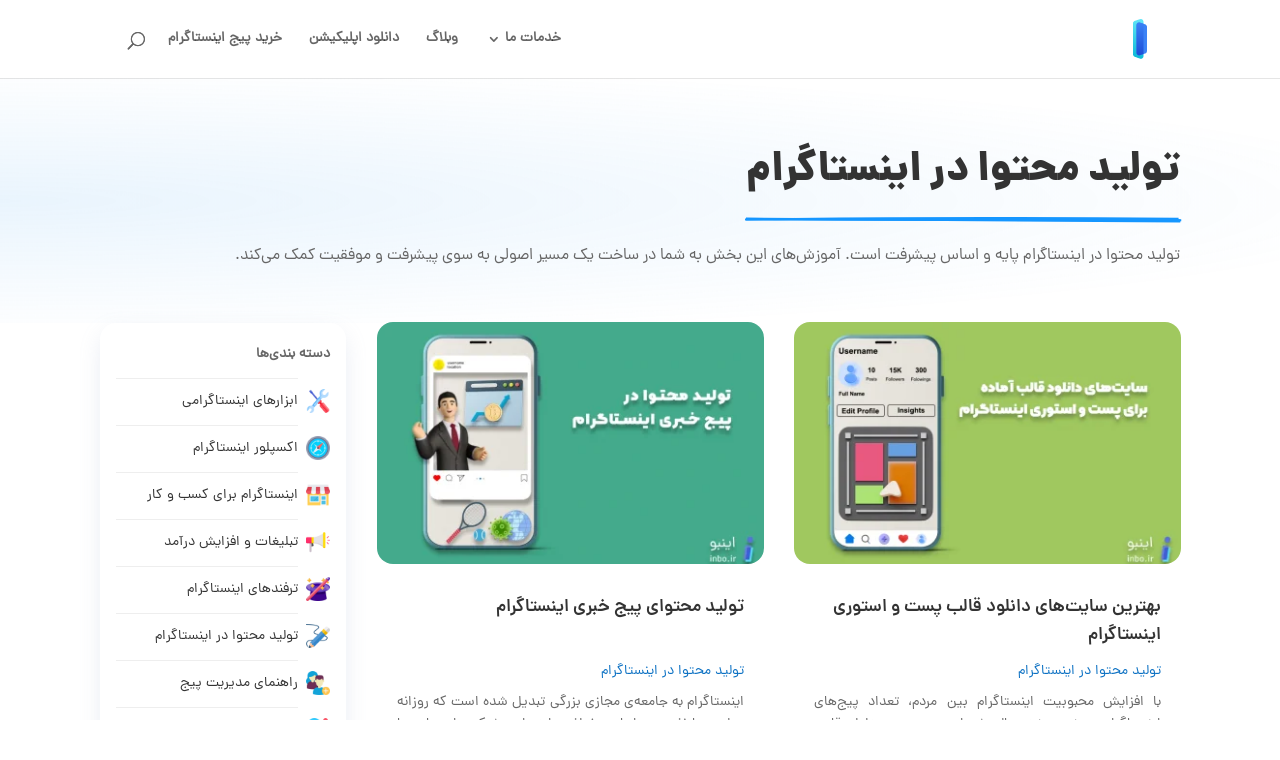

--- FILE ---
content_type: text/html; charset=UTF-8
request_url: https://inbo.ir/category/instagram-content/page/4/?et_blog
body_size: 19181
content:
<!DOCTYPE html>
<html dir="rtl" lang="fa-IR" prefix="og: https://ogp.me/ns#">
<head>
	<meta charset="UTF-8" />
<meta name="fontiran.com:license" content="UQWBAS"><!--  IRANYekan license--><meta name="fontiran.com:license" content="VBBZD6"><!--  AnjomanMax license--><meta name="fontiran.com:license" content="AEWED"><!--  RANSans license--><meta name="fontiran.com:license" content="2U3HG8"><!--  Pelak license--><meta name="fontiran.com:license" content="YQZRW5"><!--  Dana license--><meta name="fontiran.com:license" content="VGGXKU"><!--  IRANSharp license--><meta name="fontiran.com:license" content="6TGPW4"><!--  Peyda license--><meta name="fontiran.com:license" content="8UHA2M"><!--  Noora license--><meta http-equiv="X-UA-Compatible" content="IE=edge">
	<link rel="pingback" href="https://inbo.ir/xmlrpc.php" />

	<script type="text/javascript">
		document.documentElement.className = 'js';
	</script>
	
	<style id="et-divi-userfonts">@font-face { font-family: "DanaBack"; font-display: swap;  src: url("https://inbo.ir/wp-content/uploads/et-fonts/dana-black-1.woff") format("woff"); }@font-face { font-family: "DanaRegular"; font-display: swap;  src: url("https://inbo.ir/wp-content/uploads/et-fonts/dana-regular-1.woff") format("woff"); }@font-face { font-family: "DanaMedium"; font-display: swap;  src: url("https://inbo.ir/wp-content/uploads/et-fonts/dana-medium-1.woff") format("woff"); }</style>
<!-- بهینه سازی موتور جستجو توسط رنک مث پرو - https://rankmath.com/ -->
<title>تولید محتوا در اینستاگرام - اینبو</title>
<meta name="description" content="تولید محتوا در اینستاگرام پایه و اساس پیشرفت است. آموزش‌های این بخش به شما در ساخت یک مسیر اصولی به سوی پیشرفت و موفقیت کمک می‌کند."/>
<meta name="robots" content="follow, noindex"/>
<meta property="og:locale" content="fa_IR" />
<meta property="og:type" content="article" />
<meta property="og:title" content="تولید محتوا در اینستاگرام - اینبو" />
<meta property="og:description" content="تولید محتوا در اینستاگرام پایه و اساس پیشرفت است. آموزش‌های این بخش به شما در ساخت یک مسیر اصولی به سوی پیشرفت و موفقیت کمک می‌کند." />
<meta property="og:url" content="https://inbo.ir/category/instagram-content/" />
<meta property="og:site_name" content="اینبو" />
<meta property="article:publisher" content="https://www.facebook.com/inbo.bot" />
<meta name="twitter:card" content="summary_large_image" />
<meta name="twitter:title" content="تولید محتوا در اینستاگرام - اینبو" />
<meta name="twitter:description" content="تولید محتوا در اینستاگرام پایه و اساس پیشرفت است. آموزش‌های این بخش به شما در ساخت یک مسیر اصولی به سوی پیشرفت و موفقیت کمک می‌کند." />
<meta name="twitter:site" content="@inboir" />
<meta name="twitter:label1" content="نوشته‌ها" />
<meta name="twitter:data1" content="52" />
<script type="application/ld+json" class="rank-math-schema-pro">{"@context":"https://schema.org","@graph":[{"@type":"Organization","@id":"https://inbo.ir/#organization","name":"\u0627\u06cc\u0646\u0628\u0648","sameAs":["https://www.facebook.com/inbo.bot","https://twitter.com/inboir"]},{"@type":"WebSite","@id":"https://inbo.ir/#website","url":"https://inbo.ir","name":"\u0627\u06cc\u0646\u0628\u0648","publisher":{"@id":"https://inbo.ir/#organization"},"inLanguage":"fa-IR"},{"@type":"BreadcrumbList","@id":"https://inbo.ir/category/instagram-content/#breadcrumb","itemListElement":[{"@type":"ListItem","position":"1","item":{"@id":"https://inbo.ir","name":"\u062e\u0627\u0646\u0647"}},{"@type":"ListItem","position":"2","item":{"@id":"https://inbo.ir/category/instagram-content/","name":"\u062a\u0648\u0644\u06cc\u062f \u0645\u062d\u062a\u0648\u0627 \u062f\u0631 \u0627\u06cc\u0646\u0633\u062a\u0627\u06af\u0631\u0627\u0645"}}]},{"@type":"CollectionPage","@id":"https://inbo.ir/category/instagram-content/#webpage","url":"https://inbo.ir/category/instagram-content/","name":"\u062a\u0648\u0644\u06cc\u062f \u0645\u062d\u062a\u0648\u0627 \u062f\u0631 \u0627\u06cc\u0646\u0633\u062a\u0627\u06af\u0631\u0627\u0645 - \u0627\u06cc\u0646\u0628\u0648","isPartOf":{"@id":"https://inbo.ir/#website"},"inLanguage":"fa-IR","breadcrumb":{"@id":"https://inbo.ir/category/instagram-content/#breadcrumb"}}]}</script>
<!-- /افزونه سئو وردپرس رنک مث -->

<link href='https://fonts.gstatic.com' crossorigin rel='preconnect' />
<link rel="alternate" type="application/rss+xml" title="اینبو &raquo; خوراک" href="https://inbo.ir/feed/" />
<link rel="alternate" type="application/rss+xml" title="اینبو &raquo; خوراک دیدگاه‌ها" href="https://inbo.ir/comments/feed/" />
<link rel="alternate" type="application/rss+xml" title="اینبو &raquo; تولید محتوا در اینستاگرام خوراک دسته" href="https://inbo.ir/category/instagram-content/feed/" />
<meta content="دیوی v.4.20.4" name="generator"/><style id='wp-img-auto-sizes-contain-inline-css' type='text/css'>
img:is([sizes=auto i],[sizes^="auto," i]){contain-intrinsic-size:3000px 1500px}
/*# sourceURL=wp-img-auto-sizes-contain-inline-css */
</style>
<style id='wp-emoji-styles-inline-css' type='text/css'>

	img.wp-smiley, img.emoji {
		display: inline !important;
		border: none !important;
		box-shadow: none !important;
		height: 1em !important;
		width: 1em !important;
		margin: 0 0.07em !important;
		vertical-align: -0.1em !important;
		background: none !important;
		padding: 0 !important;
	}
/*# sourceURL=wp-emoji-styles-inline-css */
</style>
<style id='wp-block-library-inline-css' type='text/css'>
:root{--wp-block-synced-color:#7a00df;--wp-block-synced-color--rgb:122,0,223;--wp-bound-block-color:var(--wp-block-synced-color);--wp-editor-canvas-background:#ddd;--wp-admin-theme-color:#007cba;--wp-admin-theme-color--rgb:0,124,186;--wp-admin-theme-color-darker-10:#006ba1;--wp-admin-theme-color-darker-10--rgb:0,107,160.5;--wp-admin-theme-color-darker-20:#005a87;--wp-admin-theme-color-darker-20--rgb:0,90,135;--wp-admin-border-width-focus:2px}@media (min-resolution:192dpi){:root{--wp-admin-border-width-focus:1.5px}}.wp-element-button{cursor:pointer}:root .has-very-light-gray-background-color{background-color:#eee}:root .has-very-dark-gray-background-color{background-color:#313131}:root .has-very-light-gray-color{color:#eee}:root .has-very-dark-gray-color{color:#313131}:root .has-vivid-green-cyan-to-vivid-cyan-blue-gradient-background{background:linear-gradient(135deg,#00d084,#0693e3)}:root .has-purple-crush-gradient-background{background:linear-gradient(135deg,#34e2e4,#4721fb 50%,#ab1dfe)}:root .has-hazy-dawn-gradient-background{background:linear-gradient(135deg,#faaca8,#dad0ec)}:root .has-subdued-olive-gradient-background{background:linear-gradient(135deg,#fafae1,#67a671)}:root .has-atomic-cream-gradient-background{background:linear-gradient(135deg,#fdd79a,#004a59)}:root .has-nightshade-gradient-background{background:linear-gradient(135deg,#330968,#31cdcf)}:root .has-midnight-gradient-background{background:linear-gradient(135deg,#020381,#2874fc)}:root{--wp--preset--font-size--normal:16px;--wp--preset--font-size--huge:42px}.has-regular-font-size{font-size:1em}.has-larger-font-size{font-size:2.625em}.has-normal-font-size{font-size:var(--wp--preset--font-size--normal)}.has-huge-font-size{font-size:var(--wp--preset--font-size--huge)}.has-text-align-center{text-align:center}.has-text-align-left{text-align:left}.has-text-align-right{text-align:right}.has-fit-text{white-space:nowrap!important}#end-resizable-editor-section{display:none}.aligncenter{clear:both}.items-justified-left{justify-content:flex-start}.items-justified-center{justify-content:center}.items-justified-right{justify-content:flex-end}.items-justified-space-between{justify-content:space-between}.screen-reader-text{border:0;clip-path:inset(50%);height:1px;margin:-1px;overflow:hidden;padding:0;position:absolute;width:1px;word-wrap:normal!important}.screen-reader-text:focus{background-color:#ddd;clip-path:none;color:#444;display:block;font-size:1em;height:auto;left:5px;line-height:normal;padding:15px 23px 14px;text-decoration:none;top:5px;width:auto;z-index:100000}html :where(.has-border-color){border-style:solid}html :where([style*=border-top-color]){border-top-style:solid}html :where([style*=border-right-color]){border-right-style:solid}html :where([style*=border-bottom-color]){border-bottom-style:solid}html :where([style*=border-left-color]){border-left-style:solid}html :where([style*=border-width]){border-style:solid}html :where([style*=border-top-width]){border-top-style:solid}html :where([style*=border-right-width]){border-right-style:solid}html :where([style*=border-bottom-width]){border-bottom-style:solid}html :where([style*=border-left-width]){border-left-style:solid}html :where(img[class*=wp-image-]){height:auto;max-width:100%}:where(figure){margin:0 0 1em}html :where(.is-position-sticky){--wp-admin--admin-bar--position-offset:var(--wp-admin--admin-bar--height,0px)}@media screen and (max-width:600px){html :where(.is-position-sticky){--wp-admin--admin-bar--position-offset:0px}}

/*# sourceURL=wp-block-library-inline-css */
</style><style id='global-styles-inline-css' type='text/css'>
:root{--wp--preset--aspect-ratio--square: 1;--wp--preset--aspect-ratio--4-3: 4/3;--wp--preset--aspect-ratio--3-4: 3/4;--wp--preset--aspect-ratio--3-2: 3/2;--wp--preset--aspect-ratio--2-3: 2/3;--wp--preset--aspect-ratio--16-9: 16/9;--wp--preset--aspect-ratio--9-16: 9/16;--wp--preset--color--black: #000000;--wp--preset--color--cyan-bluish-gray: #abb8c3;--wp--preset--color--white: #ffffff;--wp--preset--color--pale-pink: #f78da7;--wp--preset--color--vivid-red: #cf2e2e;--wp--preset--color--luminous-vivid-orange: #ff6900;--wp--preset--color--luminous-vivid-amber: #fcb900;--wp--preset--color--light-green-cyan: #7bdcb5;--wp--preset--color--vivid-green-cyan: #00d084;--wp--preset--color--pale-cyan-blue: #8ed1fc;--wp--preset--color--vivid-cyan-blue: #0693e3;--wp--preset--color--vivid-purple: #9b51e0;--wp--preset--gradient--vivid-cyan-blue-to-vivid-purple: linear-gradient(135deg,rgb(6,147,227) 0%,rgb(155,81,224) 100%);--wp--preset--gradient--light-green-cyan-to-vivid-green-cyan: linear-gradient(135deg,rgb(122,220,180) 0%,rgb(0,208,130) 100%);--wp--preset--gradient--luminous-vivid-amber-to-luminous-vivid-orange: linear-gradient(135deg,rgb(252,185,0) 0%,rgb(255,105,0) 100%);--wp--preset--gradient--luminous-vivid-orange-to-vivid-red: linear-gradient(135deg,rgb(255,105,0) 0%,rgb(207,46,46) 100%);--wp--preset--gradient--very-light-gray-to-cyan-bluish-gray: linear-gradient(135deg,rgb(238,238,238) 0%,rgb(169,184,195) 100%);--wp--preset--gradient--cool-to-warm-spectrum: linear-gradient(135deg,rgb(74,234,220) 0%,rgb(151,120,209) 20%,rgb(207,42,186) 40%,rgb(238,44,130) 60%,rgb(251,105,98) 80%,rgb(254,248,76) 100%);--wp--preset--gradient--blush-light-purple: linear-gradient(135deg,rgb(255,206,236) 0%,rgb(152,150,240) 100%);--wp--preset--gradient--blush-bordeaux: linear-gradient(135deg,rgb(254,205,165) 0%,rgb(254,45,45) 50%,rgb(107,0,62) 100%);--wp--preset--gradient--luminous-dusk: linear-gradient(135deg,rgb(255,203,112) 0%,rgb(199,81,192) 50%,rgb(65,88,208) 100%);--wp--preset--gradient--pale-ocean: linear-gradient(135deg,rgb(255,245,203) 0%,rgb(182,227,212) 50%,rgb(51,167,181) 100%);--wp--preset--gradient--electric-grass: linear-gradient(135deg,rgb(202,248,128) 0%,rgb(113,206,126) 100%);--wp--preset--gradient--midnight: linear-gradient(135deg,rgb(2,3,129) 0%,rgb(40,116,252) 100%);--wp--preset--font-size--small: 13px;--wp--preset--font-size--medium: 20px;--wp--preset--font-size--large: 36px;--wp--preset--font-size--x-large: 42px;--wp--preset--spacing--20: 0.44rem;--wp--preset--spacing--30: 0.67rem;--wp--preset--spacing--40: 1rem;--wp--preset--spacing--50: 1.5rem;--wp--preset--spacing--60: 2.25rem;--wp--preset--spacing--70: 3.38rem;--wp--preset--spacing--80: 5.06rem;--wp--preset--shadow--natural: 6px 6px 9px rgba(0, 0, 0, 0.2);--wp--preset--shadow--deep: 12px 12px 50px rgba(0, 0, 0, 0.4);--wp--preset--shadow--sharp: 6px 6px 0px rgba(0, 0, 0, 0.2);--wp--preset--shadow--outlined: 6px 6px 0px -3px rgb(255, 255, 255), 6px 6px rgb(0, 0, 0);--wp--preset--shadow--crisp: 6px 6px 0px rgb(0, 0, 0);}:root { --wp--style--global--content-size: 823px;--wp--style--global--wide-size: 1080px; }:where(body) { margin: 0; }.wp-site-blocks > .alignleft { float: left; margin-right: 2em; }.wp-site-blocks > .alignright { float: right; margin-left: 2em; }.wp-site-blocks > .aligncenter { justify-content: center; margin-left: auto; margin-right: auto; }:where(.is-layout-flex){gap: 0.5em;}:where(.is-layout-grid){gap: 0.5em;}.is-layout-flow > .alignleft{float: left;margin-inline-start: 0;margin-inline-end: 2em;}.is-layout-flow > .alignright{float: right;margin-inline-start: 2em;margin-inline-end: 0;}.is-layout-flow > .aligncenter{margin-left: auto !important;margin-right: auto !important;}.is-layout-constrained > .alignleft{float: left;margin-inline-start: 0;margin-inline-end: 2em;}.is-layout-constrained > .alignright{float: right;margin-inline-start: 2em;margin-inline-end: 0;}.is-layout-constrained > .aligncenter{margin-left: auto !important;margin-right: auto !important;}.is-layout-constrained > :where(:not(.alignleft):not(.alignright):not(.alignfull)){max-width: var(--wp--style--global--content-size);margin-left: auto !important;margin-right: auto !important;}.is-layout-constrained > .alignwide{max-width: var(--wp--style--global--wide-size);}body .is-layout-flex{display: flex;}.is-layout-flex{flex-wrap: wrap;align-items: center;}.is-layout-flex > :is(*, div){margin: 0;}body .is-layout-grid{display: grid;}.is-layout-grid > :is(*, div){margin: 0;}body{padding-top: 0px;padding-right: 0px;padding-bottom: 0px;padding-left: 0px;}a:where(:not(.wp-element-button)){text-decoration: underline;}:root :where(.wp-element-button, .wp-block-button__link){background-color: #32373c;border-width: 0;color: #fff;font-family: inherit;font-size: inherit;font-style: inherit;font-weight: inherit;letter-spacing: inherit;line-height: inherit;padding-top: calc(0.667em + 2px);padding-right: calc(1.333em + 2px);padding-bottom: calc(0.667em + 2px);padding-left: calc(1.333em + 2px);text-decoration: none;text-transform: inherit;}.has-black-color{color: var(--wp--preset--color--black) !important;}.has-cyan-bluish-gray-color{color: var(--wp--preset--color--cyan-bluish-gray) !important;}.has-white-color{color: var(--wp--preset--color--white) !important;}.has-pale-pink-color{color: var(--wp--preset--color--pale-pink) !important;}.has-vivid-red-color{color: var(--wp--preset--color--vivid-red) !important;}.has-luminous-vivid-orange-color{color: var(--wp--preset--color--luminous-vivid-orange) !important;}.has-luminous-vivid-amber-color{color: var(--wp--preset--color--luminous-vivid-amber) !important;}.has-light-green-cyan-color{color: var(--wp--preset--color--light-green-cyan) !important;}.has-vivid-green-cyan-color{color: var(--wp--preset--color--vivid-green-cyan) !important;}.has-pale-cyan-blue-color{color: var(--wp--preset--color--pale-cyan-blue) !important;}.has-vivid-cyan-blue-color{color: var(--wp--preset--color--vivid-cyan-blue) !important;}.has-vivid-purple-color{color: var(--wp--preset--color--vivid-purple) !important;}.has-black-background-color{background-color: var(--wp--preset--color--black) !important;}.has-cyan-bluish-gray-background-color{background-color: var(--wp--preset--color--cyan-bluish-gray) !important;}.has-white-background-color{background-color: var(--wp--preset--color--white) !important;}.has-pale-pink-background-color{background-color: var(--wp--preset--color--pale-pink) !important;}.has-vivid-red-background-color{background-color: var(--wp--preset--color--vivid-red) !important;}.has-luminous-vivid-orange-background-color{background-color: var(--wp--preset--color--luminous-vivid-orange) !important;}.has-luminous-vivid-amber-background-color{background-color: var(--wp--preset--color--luminous-vivid-amber) !important;}.has-light-green-cyan-background-color{background-color: var(--wp--preset--color--light-green-cyan) !important;}.has-vivid-green-cyan-background-color{background-color: var(--wp--preset--color--vivid-green-cyan) !important;}.has-pale-cyan-blue-background-color{background-color: var(--wp--preset--color--pale-cyan-blue) !important;}.has-vivid-cyan-blue-background-color{background-color: var(--wp--preset--color--vivid-cyan-blue) !important;}.has-vivid-purple-background-color{background-color: var(--wp--preset--color--vivid-purple) !important;}.has-black-border-color{border-color: var(--wp--preset--color--black) !important;}.has-cyan-bluish-gray-border-color{border-color: var(--wp--preset--color--cyan-bluish-gray) !important;}.has-white-border-color{border-color: var(--wp--preset--color--white) !important;}.has-pale-pink-border-color{border-color: var(--wp--preset--color--pale-pink) !important;}.has-vivid-red-border-color{border-color: var(--wp--preset--color--vivid-red) !important;}.has-luminous-vivid-orange-border-color{border-color: var(--wp--preset--color--luminous-vivid-orange) !important;}.has-luminous-vivid-amber-border-color{border-color: var(--wp--preset--color--luminous-vivid-amber) !important;}.has-light-green-cyan-border-color{border-color: var(--wp--preset--color--light-green-cyan) !important;}.has-vivid-green-cyan-border-color{border-color: var(--wp--preset--color--vivid-green-cyan) !important;}.has-pale-cyan-blue-border-color{border-color: var(--wp--preset--color--pale-cyan-blue) !important;}.has-vivid-cyan-blue-border-color{border-color: var(--wp--preset--color--vivid-cyan-blue) !important;}.has-vivid-purple-border-color{border-color: var(--wp--preset--color--vivid-purple) !important;}.has-vivid-cyan-blue-to-vivid-purple-gradient-background{background: var(--wp--preset--gradient--vivid-cyan-blue-to-vivid-purple) !important;}.has-light-green-cyan-to-vivid-green-cyan-gradient-background{background: var(--wp--preset--gradient--light-green-cyan-to-vivid-green-cyan) !important;}.has-luminous-vivid-amber-to-luminous-vivid-orange-gradient-background{background: var(--wp--preset--gradient--luminous-vivid-amber-to-luminous-vivid-orange) !important;}.has-luminous-vivid-orange-to-vivid-red-gradient-background{background: var(--wp--preset--gradient--luminous-vivid-orange-to-vivid-red) !important;}.has-very-light-gray-to-cyan-bluish-gray-gradient-background{background: var(--wp--preset--gradient--very-light-gray-to-cyan-bluish-gray) !important;}.has-cool-to-warm-spectrum-gradient-background{background: var(--wp--preset--gradient--cool-to-warm-spectrum) !important;}.has-blush-light-purple-gradient-background{background: var(--wp--preset--gradient--blush-light-purple) !important;}.has-blush-bordeaux-gradient-background{background: var(--wp--preset--gradient--blush-bordeaux) !important;}.has-luminous-dusk-gradient-background{background: var(--wp--preset--gradient--luminous-dusk) !important;}.has-pale-ocean-gradient-background{background: var(--wp--preset--gradient--pale-ocean) !important;}.has-electric-grass-gradient-background{background: var(--wp--preset--gradient--electric-grass) !important;}.has-midnight-gradient-background{background: var(--wp--preset--gradient--midnight) !important;}.has-small-font-size{font-size: var(--wp--preset--font-size--small) !important;}.has-medium-font-size{font-size: var(--wp--preset--font-size--medium) !important;}.has-large-font-size{font-size: var(--wp--preset--font-size--large) !important;}.has-x-large-font-size{font-size: var(--wp--preset--font-size--x-large) !important;}
/*# sourceURL=global-styles-inline-css */
</style>

<link rel='stylesheet' id='supreme-modules-pro-for-divi-styles-css' href='https://inbo.ir/wp-content/plugins/supreme-modules-pro-for-divi/styles/style.min.css?ver=4.9.45' type='text/css' media='all' />
<link rel='stylesheet' id='wp-pagenavi-css' href='https://inbo.ir/wp-content/plugins/wp-pagenavi/pagenavi-css.css?ver=2.70' type='text/css' media='all' />
<link rel='stylesheet' id='dsm-magnific-popup-css' href='https://inbo.ir/wp-content/themes/Divi/includes/builder/feature/dynamic-assets/assets/css/magnific_popup.css?ver=4.9.45' type='text/css' media='all' />
<link rel='stylesheet' id='dsm-swiper-css' href='https://inbo.ir/wp-content/plugins/supreme-modules-pro-for-divi/public/css/swiper.css?ver=4.9.45' type='text/css' media='all' />
<link rel='stylesheet' id='dsm-popup-css' href='https://inbo.ir/wp-content/plugins/supreme-modules-pro-for-divi/public/css/popup.css?ver=4.9.45' type='text/css' media='all' />
<link rel='stylesheet' id='dsm-animate-css' href='https://inbo.ir/wp-content/plugins/supreme-modules-pro-for-divi/public/css/animate.css?ver=4.9.45' type='text/css' media='all' />
<link rel='stylesheet' id='dsm-readmore-css' href='https://inbo.ir/wp-content/plugins/supreme-modules-pro-for-divi/public/css/readmore.css?ver=4.9.45' type='text/css' media='all' />
<link rel='stylesheet' id='divi-style-css' href='https://inbo.ir/wp-content/themes/Divi/style-static-rtl.min.css?ver=4.20.4' type='text/css' media='all' />
<script type="text/javascript" src="https://inbo.ir/wp-includes/js/jquery/jquery.min.js?ver=3.7.1" id="jquery-core-js"></script>
<script type="text/javascript" src="https://inbo.ir/wp-includes/js/jquery/jquery-migrate.min.js?ver=3.4.1" id="jquery-migrate-js"></script>
<link rel="https://api.w.org/" href="https://inbo.ir/wp-json/" /><link rel="alternate" title="JSON" type="application/json" href="https://inbo.ir/wp-json/wp/v2/categories/1041" /><link rel="EditURI" type="application/rsd+xml" title="RSD" href="https://inbo.ir/xmlrpc.php?rsd" />
<link rel="stylesheet" href="https://inbo.ir/wp-content/themes/Divi/rtl.css" type="text/css" media="screen" />
<link rel="icon" type="image/png" href="/wp-content/uploads/fbrfg/favicon-96x96.png" sizes="96x96" />
<link rel="icon" type="image/svg+xml" href="/wp-content/uploads/fbrfg/favicon.svg" />
<link rel="shortcut icon" href="/wp-content/uploads/fbrfg/favicon.ico" />
<link rel="apple-touch-icon" sizes="180x180" href="/wp-content/uploads/fbrfg/apple-touch-icon.png" />
<meta name="apple-mobile-web-app-title" content="Inbo" />
<link rel="manifest" href="/wp-content/uploads/fbrfg/site.webmanifest" /><style>
:root {
    --inbo-color: #3ec0fe;
}
div.et-ico {
    background-color: var(--inbo-color);
    border-radius: 0.4rem;
    text-align: center;
    color: white;
}
span.inbo_estimator_icon {
    display: inline-block;
    vertical-align: middle;
    padding-bottom: 2px;
    padding-left: 2px;
}


</style><meta name="viewport" content="width=device-width, initial-scale=1.0, maximum-scale=1.0, user-scalable=0" /><!-- Google Tag Manager -->
<script>(function(w,d,s,l,i){w[l]=w[l]||[];w[l].push({'gtm.start':
new Date().getTime(),event:'gtm.js'});var f=d.getElementsByTagName(s)[0],
j=d.createElement(s),dl=l!='dataLayer'?'&l='+l:'';j.async=true;j.src=
'https://www.googletagmanager.com/gtm.js?id='+i+dl;f.parentNode.insertBefore(j,f);
})(window,document,'script','dataLayer','GTM-PTX6RBJ');</script>
<!-- End Google Tag Manager -->
<style>
	#main-header{z-index: 10000}
</style>
<meta name="enamad" content="35638416"><style id="et-divi-customizer-global-cached-inline-styles">body,.et_pb_column_1_2 .et_quote_content blockquote cite,.et_pb_column_1_2 .et_link_content a.et_link_main_url,.et_pb_column_1_3 .et_quote_content blockquote cite,.et_pb_column_3_8 .et_quote_content blockquote cite,.et_pb_column_1_4 .et_quote_content blockquote cite,.et_pb_blog_grid .et_quote_content blockquote cite,.et_pb_column_1_3 .et_link_content a.et_link_main_url,.et_pb_column_3_8 .et_link_content a.et_link_main_url,.et_pb_column_1_4 .et_link_content a.et_link_main_url,.et_pb_blog_grid .et_link_content a.et_link_main_url,body .et_pb_bg_layout_light .et_pb_post p,body .et_pb_bg_layout_dark .et_pb_post p{font-size:18px}.et_pb_slide_content,.et_pb_best_value{font-size:20px}body{line-height:1.8em}a{color:#1596ff}.nav li ul{border-color:#1596ff}#top-menu li.current-menu-ancestor>a,#top-menu li.current-menu-item>a,#top-menu li.current_page_item>a{color:#1596ff}#footer-widgets .footer-widget li:before{top:12.3px}body .et_pb_button{border-width:0px!important;border-radius:12px}body.et_pb_button_helper_class .et_pb_button,body.et_pb_button_helper_class .et_pb_module.et_pb_button{}h1,h2,h3,h4,h5,h6,.et_quote_content blockquote p,.et_pb_slide_description .et_pb_slide_title{line-height:1.8em}body.home-posts #left-area .et_pb_post h2,body.archive #left-area .et_pb_post h2,body.search #left-area .et_pb_post h2,body.single .et_post_meta_wrapper h1{line-height:1.8em}@media only screen and (min-width:981px){.et_header_style_left #et-top-navigation,.et_header_style_split #et-top-navigation{padding:32px 0 0 0}.et_header_style_left #et-top-navigation nav>ul>li>a,.et_header_style_split #et-top-navigation nav>ul>li>a{padding-bottom:32px}.et_header_style_split .centered-inline-logo-wrap{width:64px;margin:-64px 0}.et_header_style_split .centered-inline-logo-wrap #logo{max-height:64px}.et_pb_svg_logo.et_header_style_split .centered-inline-logo-wrap #logo{height:64px}.et_header_style_centered #top-menu>li>a{padding-bottom:12px}.et_header_style_slide #et-top-navigation,.et_header_style_fullscreen #et-top-navigation{padding:23px 0 23px 0!important}.et_header_style_centered #main-header .logo_container{height:64px}.et_header_style_centered.et_hide_primary_logo #main-header:not(.et-fixed-header) .logo_container,.et_header_style_centered.et_hide_fixed_logo #main-header.et-fixed-header .logo_container{height:11.52px}.et-fixed-header #top-menu li.current-menu-ancestor>a,.et-fixed-header #top-menu li.current-menu-item>a,.et-fixed-header #top-menu li.current_page_item>a{color:#1596ff!important}body.home-posts #left-area .et_pb_post h2,body.archive #left-area .et_pb_post h2,body.search #left-area .et_pb_post h2{font-size:24.266666666667px}body.single .et_post_meta_wrapper h1{font-size:28px}}@media only screen and (min-width:1350px){.et_pb_row{padding:27px 0}.et_pb_section{padding:54px 0}.single.et_pb_pagebuilder_layout.et_full_width_page .et_post_meta_wrapper{padding-top:81px}.et_pb_fullwidth_section{padding:0}}h1,h1.et_pb_contact_main_title,.et_pb_title_container h1{font-size:48px}h2,.product .related h2,.et_pb_column_1_2 .et_quote_content blockquote p{font-size:41px}h3{font-size:35px}h4,.et_pb_circle_counter h3,.et_pb_number_counter h3,.et_pb_column_1_3 .et_pb_post h2,.et_pb_column_1_4 .et_pb_post h2,.et_pb_blog_grid h2,.et_pb_column_1_3 .et_quote_content blockquote p,.et_pb_column_3_8 .et_quote_content blockquote p,.et_pb_column_1_4 .et_quote_content blockquote p,.et_pb_blog_grid .et_quote_content blockquote p,.et_pb_column_1_3 .et_link_content h2,.et_pb_column_3_8 .et_link_content h2,.et_pb_column_1_4 .et_link_content h2,.et_pb_blog_grid .et_link_content h2,.et_pb_column_1_3 .et_audio_content h2,.et_pb_column_3_8 .et_audio_content h2,.et_pb_column_1_4 .et_audio_content h2,.et_pb_blog_grid .et_audio_content h2,.et_pb_column_3_8 .et_pb_audio_module_content h2,.et_pb_column_1_3 .et_pb_audio_module_content h2,.et_pb_gallery_grid .et_pb_gallery_item h3,.et_pb_portfolio_grid .et_pb_portfolio_item h2,.et_pb_filterable_portfolio_grid .et_pb_portfolio_item h2{font-size:28px}h5{font-size:25px}h6{font-size:22px}.et_pb_slide_description .et_pb_slide_title{font-size:73px}.et_pb_gallery_grid .et_pb_gallery_item h3,.et_pb_portfolio_grid .et_pb_portfolio_item h2,.et_pb_filterable_portfolio_grid .et_pb_portfolio_item h2,.et_pb_column_1_4 .et_pb_audio_module_content h2{font-size:25px}@media only screen and (max-width:980px){h1{font-size:40px}h2,.product .related h2,.et_pb_column_1_2 .et_quote_content blockquote p{font-size:34px}h3{font-size:29px}h4,.et_pb_circle_counter h3,.et_pb_number_counter h3,.et_pb_column_1_3 .et_pb_post h2,.et_pb_column_1_4 .et_pb_post h2,.et_pb_blog_grid h2,.et_pb_column_1_3 .et_quote_content blockquote p,.et_pb_column_3_8 .et_quote_content blockquote p,.et_pb_column_1_4 .et_quote_content blockquote p,.et_pb_blog_grid .et_quote_content blockquote p,.et_pb_column_1_3 .et_link_content h2,.et_pb_column_3_8 .et_link_content h2,.et_pb_column_1_4 .et_link_content h2,.et_pb_blog_grid .et_link_content h2,.et_pb_column_1_3 .et_audio_content h2,.et_pb_column_3_8 .et_audio_content h2,.et_pb_column_1_4 .et_audio_content h2,.et_pb_blog_grid .et_audio_content h2,.et_pb_column_3_8 .et_pb_audio_module_content h2,.et_pb_column_1_3 .et_pb_audio_module_content h2,.et_pb_gallery_grid .et_pb_gallery_item h3,.et_pb_portfolio_grid .et_pb_portfolio_item h2,.et_pb_filterable_portfolio_grid .et_pb_portfolio_item h2{font-size:24px}.et_pb_slider.et_pb_module .et_pb_slides .et_pb_slide_description .et_pb_slide_title{font-size:61px}.et_pb_gallery_grid .et_pb_gallery_item h3,.et_pb_portfolio_grid .et_pb_portfolio_item h2,.et_pb_filterable_portfolio_grid .et_pb_portfolio_item h2,.et_pb_column_1_4 .et_pb_audio_module_content h2{font-size:21px}h5{font-size:21px}h6{font-size:18px}}@media only screen and (max-width:767px){body,.et_pb_column_1_2 .et_quote_content blockquote cite,.et_pb_column_1_2 .et_link_content a.et_link_main_url,.et_pb_column_1_3 .et_quote_content blockquote cite,.et_pb_column_3_8 .et_quote_content blockquote cite,.et_pb_column_1_4 .et_quote_content blockquote cite,.et_pb_blog_grid .et_quote_content blockquote cite,.et_pb_column_1_3 .et_link_content a.et_link_main_url,.et_pb_column_3_8 .et_link_content a.et_link_main_url,.et_pb_column_1_4 .et_link_content a.et_link_main_url,.et_pb_blog_grid .et_link_content a.et_link_main_url{font-size:18px}.et_pb_slider.et_pb_module .et_pb_slides .et_pb_slide_content,.et_pb_best_value{font-size:20px}h1{font-size:28px}h2,.product .related h2,.et_pb_column_1_2 .et_quote_content blockquote p{font-size:24px}h3{font-size:20px}h4,.et_pb_circle_counter h3,.et_pb_number_counter h3,.et_pb_column_1_3 .et_pb_post h2,.et_pb_column_1_4 .et_pb_post h2,.et_pb_blog_grid h2,.et_pb_column_1_3 .et_quote_content blockquote p,.et_pb_column_3_8 .et_quote_content blockquote p,.et_pb_column_1_4 .et_quote_content blockquote p,.et_pb_blog_grid .et_quote_content blockquote p,.et_pb_column_1_3 .et_link_content h2,.et_pb_column_3_8 .et_link_content h2,.et_pb_column_1_4 .et_link_content h2,.et_pb_blog_grid .et_link_content h2,.et_pb_column_1_3 .et_audio_content h2,.et_pb_column_3_8 .et_audio_content h2,.et_pb_column_1_4 .et_audio_content h2,.et_pb_blog_grid .et_audio_content h2,.et_pb_column_3_8 .et_pb_audio_module_content h2,.et_pb_column_1_3 .et_pb_audio_module_content h2,.et_pb_gallery_grid .et_pb_gallery_item h3,.et_pb_portfolio_grid .et_pb_portfolio_item h2,.et_pb_filterable_portfolio_grid .et_pb_portfolio_item h2{font-size:16px}.et_pb_slider.et_pb_module .et_pb_slides .et_pb_slide_description .et_pb_slide_title{font-size:42px}.et_pb_gallery_grid .et_pb_gallery_item h3,.et_pb_portfolio_grid .et_pb_portfolio_item h2,.et_pb_filterable_portfolio_grid .et_pb_portfolio_item h2,.et_pb_column_1_4 .et_pb_audio_module_content h2{font-size:14px}h5{font-size:14px}h6{font-size:13px}}	h1,h2,h3,h4,h5,h6{font-family:'DanaBack',Helvetica,Arial,Lucida,sans-serif}body,input,textarea,select{font-family:'DanaRegular',Helvetica,Arial,Lucida,sans-serif}.et_pb_button{font-family:'DanaMedium',Helvetica,Arial,Lucida,sans-serif}#main-header,#et-top-navigation{font-family:'DanaRegular',Helvetica,Arial,Lucida,sans-serif}#et-top-navigation{padding-right:0!important;float:left}#et_mobile_nav_menu{padding-right:16px!important}.mobile_menu_bar:before{right:unset!important}.wp-block-buttons>.wp-block-button{width:100%;text-align:center}.wp-block-button__link{padding:8px!important;margin-bottom:1.8em;border-radius:16px;width:50%}@media only screen and (max-width:480px){.wp-block-button__link{width:100%}}.wp-block-button>.wp-block-button__link{background:linear-gradient(135deg,rgb(6,188,251) 0%,rgb(72,132,238) 100%)}.wp-block-button.is-style-outline>.wp-block-button__link{background:unset;color:#0693e3!important}.wp-block-gutenberg-examples-example-01-basic-esnext>.wp-block-buttons>.wp-block-button>.wp-block-button__link{margin-bottom:0!important;margin-top:16px}.et_pb_scroll_top.et-pb-icon{bottom:32px!important;padding:8px!important;background:rgb(119 129 136 / 60%)!important;border-radius:12px 0 0 12px!important}article.et_pb_post div.et_main_video_container{position:relative!important}</style><link rel='stylesheet' id='mediaelement-css' href='https://inbo.ir/wp-includes/js/mediaelement/mediaelementplayer-legacy.min.css?ver=4.2.17' type='text/css' media='all' />
<link rel='stylesheet' id='wp-mediaelement-css' href='https://inbo.ir/wp-includes/js/mediaelement/wp-mediaelement.min.css?ver=90361bae0f869d590141deed8490358f' type='text/css' media='all' />
</head>
<body class="rtl archive paged category category-instagram-content category-1041 wp-theme-Divi et-tb-has-template et-tb-has-body et-tb-has-footer et_button_no_icon et_pb_button_helper_class et_fixed_nav et_show_nav et_primary_nav_dropdown_animation_slide et_secondary_nav_dropdown_animation_fade et_header_style_left et_pb_svg_logo et_cover_background et_pb_gutter et_pb_gutters3 et_divi_theme et-db">
	<div id="page-container">
<div id="et-boc" class="et-boc">
			
		

	<header id="main-header" data-height-onload="64">
		<div class="container clearfix et_menu_container">
					<div class="logo_container">
				<span class="logo_helper"></span>
				<a href="https://inbo.ir/">
				<img src="https://inbo.ir/wp-content/uploads/2025/09/inbo-logo.svg" width="180" height="540" alt="اینبو" id="logo" data-height-percentage="54" />
				</a>
			</div>
					<div id="et-top-navigation" data-height="64" data-fixed-height="40">
									<nav id="top-menu-nav">
					<ul id="top-menu" class="nav"><li class="menu-item menu-item-type-custom menu-item-object-custom menu-item-has-children menu-item-6953"><a href="#">خدمات ما</a>
<ul class="sub-menu">
	<li class="menu-item menu-item-type-post_type menu-item-object-page menu-item-home menu-item-56934"><a href="https://inbo.ir/">ربات اینستاگرام</a></li>
	<li class="menu-item menu-item-type-post_type menu-item-object-page menu-item-4078"><a href="https://inbo.ir/buy-instagram-follower/">خرید فالوور اینستاگرام</a></li>
	<li class="menu-item menu-item-type-post_type menu-item-object-page menu-item-252179"><a href="https://inbo.ir/buy-instagram-explore/">خرید اکسپلور اینستاگرام</a></li>
	<li class="menu-item menu-item-type-post_type menu-item-object-page menu-item-252349"><a href="https://inbo.ir/buy-threads-follower/">خرید فالوور تردز اینستاگرام</a></li>
	<li class="menu-item menu-item-type-post_type menu-item-object-page menu-item-10653"><a href="https://inbo.ir/buy-likes-instagram/">خرید لایک اینستاگرام</a></li>
	<li class="menu-item menu-item-type-post_type menu-item-object-page menu-item-252499"><a href="https://inbo.ir/buy-threads-likes/">خرید لایک تردز اینستاگرام</a></li>
	<li class="menu-item menu-item-type-post_type menu-item-object-page menu-item-252479"><a href="https://inbo.ir/buy-instagram-comments/">خرید کامنت اینستاگرام</a></li>
	<li class="menu-item menu-item-type-post_type menu-item-object-page menu-item-252513"><a href="https://inbo.ir/buy-instagram-view/">خرید بازدید اینستاگرام</a></li>
	<li class="menu-item menu-item-type-post_type menu-item-object-page menu-item-252185"><a href="https://inbo.ir/buy-instagram-story-view/">خرید بازدید استوری اینستاگرام</a></li>
	<li class="menu-item menu-item-type-post_type menu-item-object-page menu-item-252182"><a href="https://inbo.ir/buy-instagram-profile-visit/">خرید پروفایل ویزیت اینستاگرام</a></li>
	<li class="menu-item menu-item-type-post_type menu-item-object-page menu-item-252526"><a href="https://inbo.ir/buy-instagram-live-viewer/">خرید بازدید لایو</a></li>
	<li class="menu-item menu-item-type-post_type menu-item-object-page menu-item-255901"><a href="https://inbo.ir/buy-telegram-member/">خرید ممبر تلگرام</a></li>
	<li class="menu-item menu-item-type-post_type menu-item-object-page menu-item-255781"><a href="https://inbo.ir/instagram-admin-services/">خدمات ادمینی اینستاگرام</a></li>
	<li class="menu-item menu-item-type-post_type menu-item-object-page menu-item-255786"><a href="https://inbo.ir/professional-instagram-marketing-course/">پکیج آموزش اینستاگرام</a></li>
	<li class="menu-item menu-item-type-post_type menu-item-object-page menu-item-17773"><a href="https://inbo.ir/restore-page-instagram/">بازگردانی پیج اینستاگرام</a></li>
</ul>
</li>
<li class="menu-item menu-item-type-custom menu-item-object-custom menu-item-38122"><a href="https://inbo.ir/blog/">وبلاگ</a></li>
<li class="menu-item menu-item-type-post_type menu-item-object-page menu-item-248940"><a href="https://inbo.ir/install/">دانلود اپلیکیشن</a></li>
<li class="menu-item menu-item-type-custom menu-item-object-custom menu-item-255918"><a href="https://inbo.ir/%d8%ae%d8%b1%db%8c%d8%af-%d9%be%db%8c%d8%ac-%d8%a7%db%8c%d9%86%d8%b3%d8%aa%d8%a7%da%af%d8%b1%d8%a7%d9%85/">خرید پیج اینستاگرام</a></li>
</ul>					</nav>
				
				
				
									<div id="et_top_search">
						<span id="et_search_icon"></span>
					</div>
				
				<div id="et_mobile_nav_menu">
				<div class="mobile_nav closed">
					<span class="select_page">انتخاب صفحه</span>
					<span class="mobile_menu_bar mobile_menu_bar_toggle"></span>
				</div>
			</div>			</div> <!-- #et-top-navigation -->
		</div> <!-- .container -->
				<div class="et_search_outer">
			<div class="container et_search_form_container">
				<form role="search" method="get" class="et-search-form" action="https://inbo.ir/">
				<input type="search" class="et-search-field" placeholder="جستجو &hellip;" value="" name="s" title="جستجو برای:" />				</form>
				<span class="et_close_search_field"></span>
			</div>
		</div>
			</header> <!-- #main-header -->
<div id="et-main-area">
	
    <div id="main-content">
    <div class="et-l et-l--body">
			<div class="et_builder_inner_content et_pb_gutters3">
		<div class="et_pb_section et_pb_section_0_tb_body et_section_regular" >
				
				
				
				
				
				
				<div class="et_pb_row et_pb_row_0_tb_body">
				<div class="et_pb_column et_pb_column_4_4 et_pb_column_0_tb_body  et_pb_css_mix_blend_mode_passthrough et-last-child">
				
				
				
				
				<div class="et_pb_module dsm_text_notation dsm_text_notation_0_tb_body  et_pb_bg_layout_light">
				
				
				
				
				
				
				<div class="et_pb_module_inner">
					<h1 class="dsm-text-notation-main et_pb_module_header"><span data-notation="[{&quot;type&quot;:&quot;underline&quot;,&quot;color&quot;:&quot;#1596ff&quot;,&quot;stroke-width&quot;:&quot;2&quot;,&quot;iterations&quot;:&quot;4&quot;,&quot;brackets&quot;:&quot;left|right&quot;,&quot;viewport&quot;:&quot;80%&quot;,&quot;delay&quot;:&quot;0ms&quot;,&quot;divi-animate&quot;:&quot;none&quot;,&quot;divi-animate-duration&quot;:&quot;1000ms&quot;,&quot;divi-animate-delay&quot;:&quot;0ms&quot;}]" class="dsm-text-notation-middle">تولید محتوا در اینستاگرام</span></h1>
				</div>
			</div><div class="et_pb_module et_pb_text et_pb_text_0_tb_body  et_pb_text_align_right et_pb_bg_layout_light">
				
				
				
				
				<div class="et_pb_text_inner"><p>تولید محتوا در اینستاگرام پایه و اساس پیشرفت است. آموزش‌های این بخش به شما در ساخت یک مسیر اصولی به سوی پیشرفت و موفقیت کمک می‌کند.</p>
</div>
			</div>
			</div>
				
				
				
				
			</div>
				
				
			</div><div class="et_pb_section et_pb_section_1_tb_body et_section_regular" >
				
				
				
				
				
				
				<div class="et_pb_row et_pb_row_1_tb_body et_pb_gutters2">
				<div class="et_pb_column et_pb_column_1_4 et_pb_column_1_tb_body  et_pb_css_mix_blend_mode_passthrough">
				
				
				
				
				<div class="et_pb_module et_pb_code et_pb_code_0_tb_body et_pb_sticky_module">
				
				
				
				
				<div class="et_pb_code_inner"><span><b>دسته بندی‌ها</b></span>
</br>
<hr align="left" style="width: 85%;height:1px;border-width:0;color:#eee;background-color:#eee">
<a href="https://inbo.ir/category/instagram-tools/" style="color:#333;"><img decoding="async" src="https://inbo.ir/wp-content/uploads/2022/07/tools.webp" width="24" height="24" style="vertical-align: middle; margin-left: 8px;" />ابزارهای اینستاگرامی</a>
<hr align="left" style="width: 85%;height:1px;border-width:0;color:#eee;background-color:#eee">
<a href="https://inbo.ir/series/instagram-explore/" style="color:#333;"><img decoding="async" src="https://inbo.ir/wp-content/uploads/2022/07/explore.webp" width="24" height="24" style="vertical-align: middle; margin-left: 8px;" />اکسپلور اینستاگرام</a>
<hr align="left" style="width: 85%;height:1px;border-width:0;color:#eee;background-color:#eee">
<a href="https://inbo.ir/category/instagram-for-business/" style="color:#333;"><img decoding="async" src="https://inbo.ir/wp-content/uploads/2022/07/shop.webp" width="24" height="24" style="vertical-align: middle; margin-left: 8px;" />اینستاگرام برای کسب و کار</a>
<hr align="left" style="width: 85%;height:1px;border-width:0;color:#eee;background-color:#eee">
<a href="https://inbo.ir/category/marketing-hacks/" style="color:#333;"><img decoding="async" src="https://inbo.ir/wp-content/uploads/2022/07/ads.webp" width="24" height="24" style="vertical-align: middle; margin-left: 8px;" />تبلیغات و افزایش درآمد</a>
<hr align="left" style="width: 85%;height:1px;border-width:0;color:#eee;background-color:#eee">
<a href="https://inbo.ir/category/instagram-tricks/" style="color:#333;"><img decoding="async" src="https://inbo.ir/wp-content/uploads/2022/07/trick.webp" width="24" height="24" style="vertical-align: middle; margin-left: 8px;" />ترفندهای اینستاگرام</a>
<hr align="left" style="width: 85%;height:1px;border-width:0;color:#eee;background-color:#eee">
<a href="https://inbo.ir/category/instagram-content/" style="color:#333;"><img decoding="async" src="https://inbo.ir/wp-content/uploads/2022/07/content.webp" width="24" height="24" style="vertical-align: middle; margin-left: 8px;" />تولید محتوا در اینستاگرام</a>
<hr align="left" style="width: 85%;height:1px;border-width:0;color:#eee;background-color:#eee">
<a href="https://inbo.ir/category/account-management/" style="color:#333;"><img decoding="async" src="https://inbo.ir/wp-content/uploads/2022/07/account.webp" width="24" height="24" style="vertical-align: middle; margin-left: 8px;" />راهنمای مدیریت پیج</a>
<hr align="left" style="width: 85%;height:1px;border-width:0;color:#eee;background-color:#eee">
<a href="https://inbo.ir/category/common-issues/" style="color:#333;"><img decoding="async" src="https://inbo.ir/wp-content/uploads/2022/07/problem.webp" width="24" height="24" style="vertical-align: middle; margin-left: 8px;" />مشکلات متداول اینستاگرامی</a></div>
			</div>
			</div><div class="et_pb_column et_pb_column_3_4 et_pb_column_2_tb_body  et_pb_css_mix_blend_mode_passthrough et-last-child">
				
				
				
				
				<div class="et_pb_with_border et_pb_module et_pb_blog_0_tb_body et_pb_blog_grid_wrapper et_pb_bg_layout_light">
					<div class="et_pb_blog_grid clearfix ">
					
					
					
					
					<div class="et_pb_ajax_pagination_container">
						<div class="et_pb_salvattore_content" data-columns>
			<article id="post-48414" class="et_pb_post clearfix et_pb_blog_item_0_0 post-48414 post type-post status-publish format-standard has-post-thumbnail hentry category-instagram-content">

				<div class="et_pb_image_container"><a href="https://inbo.ir/instagram-content-template-websites/" class="entry-featured-image-url"><img fetchpriority="high" decoding="async" src="https://inbo.ir/wp-content/uploads/2021/10/instagram-post-templates-400x250.webp" alt="بهترین سایت‌های دانلود قالب پست و استوری اینستاگرام" class="" width="400" height="250" /></a></div>
														<h2 class="entry-title"><a href="https://inbo.ir/instagram-content-template-websites/">بهترین سایت‌های دانلود قالب پست و استوری اینستاگرام</a></h2>
				
					<p class="post-meta"><a href="https://inbo.ir/category/instagram-content/" rel="tag">تولید محتوا در اینستاگرام</a></p><div class="post-content"><div class="post-content-inner"><p>با افزایش محبوبیت اینستاگرام بین مردم، تعداد پیج‌های اینستاگرامی روز به روز در حال رشد است. به همین دلیل رقابت در زمینه‌ی تولید محتوا در...</p>
</div></div>			
			</article>
				
			<article id="post-47721" class="et_pb_post clearfix et_pb_blog_item_0_1 post-47721 post type-post status-publish format-standard has-post-thumbnail hentry category-instagram-content">

				<div class="et_pb_image_container"><a href="https://inbo.ir/instagram-news-content-production/" class="entry-featured-image-url"><img decoding="async" src="https://inbo.ir/wp-content/uploads/2021/10/content-production-on-news-pages-400x250.webp" alt="تولید محتوای پیج خبری اینستاگرام" class="" width="400" height="250" /></a></div>
														<h2 class="entry-title"><a href="https://inbo.ir/instagram-news-content-production/">تولید محتوای پیج خبری اینستاگرام</a></h2>
				
					<p class="post-meta"><a href="https://inbo.ir/category/instagram-content/" rel="tag">تولید محتوا در اینستاگرام</a></p><div class="post-content"><div class="post-content-inner"><p>اینستاگرام به جامعه‌ی مجازی بزرگی تبدیل شده است که روزانه میلیون‌ها نفر محتواهای مختلفی را در این شبکه‌ی اجتماعی با یکدیگر به اشتراک...</p>
</div></div>			
			</article>
				
			<article id="post-47595" class="et_pb_post clearfix et_pb_blog_item_0_2 post-47595 post type-post status-publish format-standard has-post-thumbnail hentry category-instagram-content">

				<div class="et_pb_image_container"><a href="https://inbo.ir/instagram-sport-content-production/" class="entry-featured-image-url"><img decoding="async" src="https://inbo.ir/wp-content/uploads/2021/10/instagram-sport-content-production-400x250.webp" alt="آموزش تولید محتوای ورزشی شاهکار! (10روش فوق حرفه‌ای)" class="" width="400" height="250" /></a></div>
														<h2 class="entry-title"><a href="https://inbo.ir/instagram-sport-content-production/">آموزش تولید محتوای ورزشی شاهکار! (10روش فوق حرفه‌ای)</a></h2>
				
					<p class="post-meta"><a href="https://inbo.ir/category/instagram-content/" rel="tag">تولید محتوا در اینستاگرام</a></p><div class="post-content"><div class="post-content-inner"><p>امروزه اینستاگرام به چیزی جز یک شبکه‌ای برای سرگرمی تبدیل شده و توانسته است منبع اصلی اخبار و یا مکانی برای کسب اطلاعات برای بیشتر ما شود....</p>
</div></div>			
			</article>
				
			<article id="post-46490" class="et_pb_post clearfix et_pb_blog_item_0_3 post-46490 post type-post status-publish format-standard has-post-thumbnail hentry category-instagram-content">

				<div class="et_pb_image_container"><a href="https://inbo.ir/instagram-fun-content-creation/" class="entry-featured-image-url"><img decoding="async" src="https://inbo.ir/wp-content/uploads/2021/09/funny-content-production-400x250.webp" alt="17 نکته مهم برای تولید محتوای طنز در اینستاگرام" class="" width="400" height="250" /></a></div>
														<h2 class="entry-title"><a href="https://inbo.ir/instagram-fun-content-creation/">17 نکته مهم برای تولید محتوای طنز در اینستاگرام</a></h2>
				
					<p class="post-meta"><a href="https://inbo.ir/category/instagram-content/" rel="tag">تولید محتوا در اینستاگرام</a></p><div class="post-content"><div class="post-content-inner"><p>امروزه به دلیل شرایط جوامع و بنا به علاقه‌ی مردم، تولید محتوای طنز بیش از پیش مورد توجه تولیدکنندگان محتوا قرار گرفته است. بیشتر کاربران...</p>
</div></div>			
			</article>
				
			<article id="post-37523" class="et_pb_post clearfix et_pb_blog_item_0_4 post-37523 post type-post status-publish format-video has-post-thumbnail hentry category-instagram-content post_format-post-format-video">

				<div class="et_main_video_container">
								<div class="et_pb_video_overlay" style="background-image: url(https://inbo.ir/wp-content/uploads/2021/04/guide-instagram.png); background-size: cover;">
								<div class="et_pb_video_overlay_hover">
									<a href="#" class="et_pb_video_play"></a>
								</div>
							</div>
								<div style="width: 640px;" class="wp-video"><video class="wp-video-shortcode" id="video-37523-1" width="640" height="360" preload="metadata" controls="controls"><source type="video/mp4" src="https://dl.inbo.ir/video/2022-02-08/Guide_instagram.mp4?_=1" /><a href="https://dl.inbo.ir/video/2022-02-08/Guide_instagram.mp4">https://dl.inbo.ir/video/2022-02-08/Guide_instagram.mp4</a></video></div>
							</div>
														<h2 class="entry-title"><a href="https://inbo.ir/instagram-guide/">ساخت guide در اینستاگرام؛ گاید اینستاگرام چیست؟</a></h2>
				
					<p class="post-meta"><a href="https://inbo.ir/category/instagram-content/" rel="tag">تولید محتوا در اینستاگرام</a></p><div class="post-content"><div class="post-content-inner"><p>ساخت guide در اینستاگرام به چه شکل است؛ گاید اینستاگرام چیست؟ اینستاگرام در سال 2020 قابلیت گاید اینستاگرام را برای کاربران خود ایجاد کرد....</p>
</div></div>			
			</article>
				
			<article id="post-32630" class="et_pb_post clearfix et_pb_blog_item_0_5 post-32630 post type-post status-publish format-video has-post-thumbnail hentry category-instagram-content post_format-post-format-video">

				<div class="et_main_video_container">
								<div class="et_pb_video_overlay" style="background-image: url(https://inbo.ir/wp-content/uploads/2021/10/instagram-reels.webp); background-size: cover;">
								<div class="et_pb_video_overlay_hover">
									<a href="#" class="et_pb_video_play"></a>
								</div>
							</div>
								<div style="width: 640px;" class="wp-video"><video class="wp-video-shortcode" id="video-32630-4" width="640" height="360" preload="metadata" controls="controls"><source type="video/mp4" src="https://dl.inbo.ir/video/2021-03-10/reels.mp4?_=4" /><a href="https://dl.inbo.ir/video/2021-03-10/reels.mp4">https://dl.inbo.ir/video/2021-03-10/reels.mp4</a></video></div>
							</div>
														<h2 class="entry-title"><a href="https://inbo.ir/instagram_reels/">ریلز یعنی چی؛ چگونه ریلز را فعال کنیم؟</a></h2>
				
					<p class="post-meta"><a href="https://inbo.ir/category/instagram-content/" rel="tag">تولید محتوا در اینستاگرام</a></p><div class="post-content"><div class="post-content-inner"><p>Reels اینستاگرام یکی از قابلیت‌های این شبکه‌ی اجتماعی برای تولید محتوای ویدیویی است. علت اصلی افزودن ریلز به انواع مختلف محتواهای...</p>
</div></div>			
			</article>
				
			<article id="post-24061" class="et_pb_post clearfix et_pb_blog_item_0_6 post-24061 post type-post status-publish format-standard has-post-thumbnail hentry category-instagram-content">

				<div class="et_pb_image_container"><a href="https://inbo.ir/daily-instagram-post-count/" class="entry-featured-image-url"><img decoding="async" src="https://inbo.ir/wp-content/uploads/2020/10/how-many-posts-should-share-per-day-400x250.webp" alt="روزی چند پست و استوری در اینستاگرام بگذاریم؟" class="" width="400" height="250" /></a></div>
														<h2 class="entry-title"><a href="https://inbo.ir/daily-instagram-post-count/">روزی چند پست و استوری در اینستاگرام بگذاریم؟</a></h2>
				
					<p class="post-meta"><a href="https://inbo.ir/category/instagram-content/" rel="tag">تولید محتوا در اینستاگرام</a></p><div class="post-content"><div class="post-content-inner"><p>با افزایش استفاده‌ی افراد از شبکه‌های اجتماعی، این شبکه‌ها به محل مناسبی برای گذران اوقات فراغت و حتی کسب درآمد کاربران تبدیل شده است. یکی...</p>
</div></div>			
			</article>
				
			<article id="post-5372" class="et_pb_post clearfix et_pb_blog_item_0_7 post-5372 post type-post status-publish format-video has-post-thumbnail hentry category-instagram-content post_format-post-format-video">

				<div class="et_main_video_container">
								<div class="et_pb_video_overlay" style="background-image: url(https://inbo.ir/wp-content/uploads/2021/05/instagram-album-post.png); background-size: cover;">
								<div class="et_pb_video_overlay_hover">
									<a href="#" class="et_pb_video_play"></a>
								</div>
							</div>
								<div style="width: 640px;" class="wp-video"><video class="wp-video-shortcode" id="video-5372-7" width="640" height="360" preload="metadata" controls="controls"><source type="video/mp4" src="https://dl.inbo.ir/video/2021-06-23/multiple_post.mp4?_=7" /><a href="https://dl.inbo.ir/video/2021-06-23/multiple_post.mp4">https://dl.inbo.ir/video/2021-06-23/multiple_post.mp4</a></video></div>
							</div>
														<h2 class="entry-title"><a href="https://inbo.ir/%d8%b3%d8%a7%d8%ae%d8%aa-%d8%a2%d9%84%d8%a8%d9%88%d9%85-%d8%b9%da%a9%d8%b3-%d9%88-%d9%88%db%8c%d8%af%db%8c%d9%88-%d8%af%d8%b1-%d8%a7%db%8c%d9%86%d8%b3%d8%aa%d8%a7%da%af%d8%b1%d8%a7%d9%85/">چگونه پست چند اسلایدی بگذاریم؟</a></h2>
				
					<p class="post-meta"><a href="https://inbo.ir/category/instagram-content/" rel="tag">تولید محتوا در اینستاگرام</a></p><div class="post-content"><div class="post-content-inner"><p>مدت زیادی است که گذاشتن پست اسلایدی در اینستاگرام بین کاربران این شبکه اجتماعی رایج شده است و هنوز که هنوز است، این قابلیت طرفداران زیادی...</p>
</div></div>			
			</article>
				
			<article id="post-18334" class="et_pb_post clearfix et_pb_blog_item_0_8 post-18334 post type-post status-publish format-standard has-post-thumbnail hentry category-instagram-content">

				<div class="et_pb_image_container"><a href="https://inbo.ir/optimize-image-size-on-instagram/" class="entry-featured-image-url"><img decoding="async" src="https://inbo.ir/wp-content/uploads/2020/10/image-and-video-size-on-instagram-400x250.webp" alt="سایز عکس در اینستاگرام؛ ابعاد اصلی ویدیوها در اینستا" class="" width="400" height="250" /></a></div>
														<h2 class="entry-title"><a href="https://inbo.ir/optimize-image-size-on-instagram/">سایز عکس در اینستاگرام؛ ابعاد اصلی ویدیوها در اینستا</a></h2>
				
					<p class="post-meta"><a href="https://inbo.ir/category/instagram-content/" rel="tag">تولید محتوا در اینستاگرام</a></p><div class="post-content"><div class="post-content-inner"><p>چرا باید هنگام گذاشتن پست و استوری در اینستاگرام، به سایز عکس و ویدیو توجه کنید؟ یکی از محدودیت‌هایی که کاربران اینستاگرام در نسخه‌های...</p>
</div></div>			
			</article>
				
			<article id="post-12750" class="et_pb_post clearfix et_pb_blog_item_0_9 post-12750 post type-post status-publish format-standard has-post-thumbnail hentry category-instagram-content">

				<div class="et_pb_image_container"><a href="https://inbo.ir/add-the-focal-name-on-the-instagram/" class="entry-featured-image-url"><img decoding="async" src="https://inbo.ir/wp-content/uploads/2021/05/alt-text-on-instagram-400x250.png" alt="Alt text در اینستاگرام چیست و چه کاربردی دارد؟" class="" width="400" height="250" /></a></div>
														<h2 class="entry-title"><a href="https://inbo.ir/add-the-focal-name-on-the-instagram/">Alt text در اینستاگرام چیست و چه کاربردی دارد؟</a></h2>
				
					<p class="post-meta"><a href="https://inbo.ir/category/instagram-content/" rel="tag">تولید محتوا در اینستاگرام</a></p><div class="post-content"><div class="post-content-inner"><p>Alt Text در اینستاگرام چیست؟ متن جایگزین چگونه گذاشته می‌شود؟ Alt Text در اینستاگرام چه کاربردی دارد؟ یک متن جایگزین خوب چه ویژگی هایی...</p>
</div></div>			
			</article>
				
			<article id="post-30280" class="et_pb_post clearfix et_pb_blog_item_0_10 post-30280 post type-post status-publish format-standard has-post-thumbnail hentry category-instagram-content">

				<div class="et_pb_image_container"><a href="https://inbo.ir/igtv-settings/" class="entry-featured-image-url"><img decoding="async" src="https://inbo.ir/wp-content/uploads/2020/09/igtv-settings-400x250.webp" alt="آموزش جامع تنظیمات IGTV اینستاگرام" class="" width="400" height="250" /></a></div>
														<h2 class="entry-title"><a href="https://inbo.ir/igtv-settings/">آموزش جامع تنظیمات IGTV اینستاگرام</a></h2>
				
					<p class="post-meta"><a href="https://inbo.ir/category/instagram-content/" rel="tag">تولید محتوا در اینستاگرام</a></p><div class="post-content"><div class="post-content-inner"><p>IGTV اینستاگرام چیست؟ چگونه تنظیمات igtv اینستاگرام را تغییر دهیم؟ این‌ها سوالاتی هستند که ممکن است شما هم تا به حال با آن‌ها مواجه شده...</p>
</div></div>			
			</article>
				
			<article id="post-9878" class="et_pb_post clearfix et_pb_blog_item_0_11 post-9878 post type-post status-publish format-video has-post-thumbnail hentry category-instagram-content post_format-post-format-video">

				<div class="et_main_video_container">
								<div class="et_pb_video_overlay" style="background-image: url(https://inbo.ir/wp-content/uploads/2020/07/what-is-igtv.webp); background-size: cover;">
								<div class="et_pb_video_overlay_hover">
									<a href="#" class="et_pb_video_play"></a>
								</div>
							</div>
								<div style="width: 640px;" class="wp-video"><video class="wp-video-shortcode" id="video-9878-10" width="640" height="360" preload="metadata" controls="controls"><source type="video/mp4" src="https://dl.inbo.ir/video/2021-01-18/igtv.mp4?_=10" /><a href="https://dl.inbo.ir/video/2021-01-18/igtv.mp4">https://dl.inbo.ir/video/2021-01-18/igtv.mp4</a></video></div>
							</div>
														<h2 class="entry-title"><a href="https://inbo.ir/igtv/">IGTV چیست؟ آموزش کامل آی جی‌ تی وی اینستاگرام!</a></h2>
				
					<p class="post-meta"><a href="https://inbo.ir/category/instagram-content/" rel="tag">تولید محتوا در اینستاگرام</a></p><div class="post-content"><div class="post-content-inner"><p>در پاسخ به سوال "igtv چیست؟" می‌توان به طور خلاصه بیان کرد که IGTV | آیجی‌تیوی مخفف دو کلمه‌ی Instagram و TV می‌باشد. قبل از اینکه...</p>
</div></div>			
			</article>
				</div><div><div class='wp-pagenavi' role='navigation'>
<a class="page smaller" title="صفحه 1" href="https://inbo.ir/category/instagram-content/?et_blog">1</a><a class="page smaller" title="صفحه 2" href="https://inbo.ir/category/instagram-content/page/2/?et_blog">2</a><a class="page smaller" title="صفحه 3" href="https://inbo.ir/category/instagram-content/page/3/?et_blog">3</a><span aria-current='page' class='current'>4</span><a class="page larger" title="صفحه 5" href="https://inbo.ir/category/instagram-content/page/5/?et_blog">5</a>
</div></div></div>
					</div>
					 
				</div>
			</div>
				
				
				
				
			</div>
				
				
			</div>		</div>
	</div>
	    </div>
    
	<footer class="et-l et-l--footer">
			<div class="et_builder_inner_content et_pb_gutters3"><div class="et_pb_section et_pb_section_0_tb_footer et_section_regular" >
				
				
				
				
				
				
				<div class="et_pb_with_border et_pb_row et_pb_row_0_tb_footer et_pb_gutters1">
				<div class="et_pb_with_border et_pb_column_1_2 et_pb_column et_pb_column_0_tb_footer  et_pb_css_mix_blend_mode_passthrough">
				
				
				
				
				<div class="et_pb_module et_pb_text et_pb_text_0_tb_footer  et_pb_text_align_right et_pb_bg_layout_light">
				
				
				
				
				<div class="et_pb_text_inner"><p><strong>درباره اینبو</strong></p>
<div class="c-message_kit__gutter">
<div role="presentation" class="c-message_kit__gutter__right" data-qa="message_content">
<div class="c-message_kit__blocks c-message_kit__blocks--rich_text">
<div class="c-message__message_blocks c-message__message_blocks--rich_text" data-qa="message-text">
<div class="p-block_kit_renderer" data-qa="block-kit-renderer">
<div class="p-block_kit_renderer__block_wrapper p-block_kit_renderer__block_wrapper--first">
<div class="p-rich_text_block" dir="auto">
<div class="p-rich_text_section" style="text-align: justify;">اینبو با سابقه فعالیت مداوم از سال 95 در تلاش است با خدمات و ابزارهای خود، مسیر پیشرفت و کسب درآمد در اینستاگرام را برای کسب و کارهای کوچک و بزرگ هموارتر کند.</div>
</div>
</div>
</div>
</div>
</div>
</div>
</div></div>
			</div><div class="et_pb_module dsm_button dsm_button_0_tb_footer et_pb_bg_layout_light">
				
				
				
				
				
				
				<div class="et_pb_module_inner">
					<div class="et_pb_button_module_wrappers dsm_button_0_wrapper et_pb_button_alignment_right et_pb_button_alignment_tablet_center et_pb_button_alignment_phone_center et_pb_module">
				<a class="et_pb_button et_pb_button_one et_pb_bg_layout_light dsm-none "  href="https://inbo.ir/contact/" data-dsm-lightbox-id="dsm_button_one_lightbox dsm_button_0_tb_footer">تماس با ما</a><a class="et_pb_button et_pb_button_two et_pb_bg_layout_light dsm-none "  href="https://kovan.ir/" target="_blank" data-dsm-lightbox-id="dsm_button_two_lightbox dsm_button_0_tb_footer">درباره ما بیشتر بدانید!</a>
			</div>
				</div>
			</div>
			</div><div class="et_pb_with_border et_pb_column_1_4 et_pb_column et_pb_column_1_tb_footer  et_pb_css_mix_blend_mode_passthrough">
				
				
				
				
				<div class="et_pb_module et_pb_text et_pb_text_1_tb_footer  et_pb_text_align_right et_pb_bg_layout_light">
				
				
				
				
				<div class="et_pb_text_inner"><p><strong>اطلاعات تماس</strong></p></div>
			</div><div class="et_pb_module et_pb_text et_pb_text_2_tb_footer  et_pb_text_align_right et_pb_bg_layout_light">
				
				
				
				
				<div class="et_pb_text_inner"><ul>
<li><a rel="nofollow" href="https://telegram.me/panelinbo">پشتیبانی تلگرام پنل اینبو:<br />
panelinbo@</a></li>
<li><a rel="nofollow" href="https://telegram.me/igshopsupp">پشتیبانی تلگرام خرید پیج:<br />
igshopsupp@</a></li>
<li>تلفن پشتیبانی خرید پیج:<br />
۹۱۰۳۰۹۳۱ (۰۲۱)</li>
</ul></div>
			</div>
			</div><div class="et_pb_with_border et_pb_column_1_4 et_pb_column et_pb_column_2_tb_footer  et_pb_css_mix_blend_mode_passthrough et-last-child">
				
				
				
				
				<div class="et_pb_module et_pb_text et_pb_text_3_tb_footer  et_pb_text_align_right et_pb_bg_layout_light">
				
				
				
				
				<div class="et_pb_text_inner"><p><strong>ضمانت ما</strong></p></div>
			</div><div class="et_pb_with_border et_pb_module et_pb_sidebar_0_tb_footer et_pb_widget_area clearfix et_pb_widget_area_left et_pb_bg_layout_light et_pb_sidebar_no_border">
				
				
				
				
				<div id="custom_html-2" class="widget_text fwidget et_pb_widget widget_custom_html"><div class="textwidget custom-html-widget"><a href="https://trustseal.enamad.ir/?id=108333&amp;Code=1QqQDdO7Hp9OF6lVZqJN"  rel="nofollow"><span class="et_pb_image_wrap "><img decoding="async" class="wp-image-39683 aligncenter" title="star1" src="https://inbo.ir/wp-content/uploads/2021/05/star1.png" alt="نماد اعتماد یک ستاره" width="125" height="136" /></span></a></div></div>
			</div>
			</div>
				
				
				
				
			</div><div class="et_pb_with_border et_pb_row et_pb_row_1_tb_footer et_pb_gutters1">
				<div class="et_pb_column et_pb_column_1_4 et_pb_column_3_tb_footer  et_pb_css_mix_blend_mode_passthrough">
				
				
				
				
				<ul class="et_pb_module et_pb_social_media_follow et_pb_social_media_follow_0_tb_footer clearfix  et_pb_text_align_center et_pb_bg_layout_light">
				
				
				
				
				<li
            class='et_pb_social_media_follow_network_0_tb_footer et_pb_social_icon et_pb_social_network_link'><a
              href='https://t.me/inboofficial'
              class='icon et_pb_with_border'
              title='دنبال کردن '
               target="_blank"><span
                class='et_pb_social_media_follow_network_name'
                aria-hidden='true'
                >دنبال کردن</span></a></li><li
            class='et_pb_social_media_follow_network_1_tb_footer et_pb_social_icon et_pb_social_network_link'><a
              href='https://www.aparat.com/inboir'
              class='icon et_pb_with_border'
              title='دنبال کردن '
               target="_blank"><span
                class='et_pb_social_media_follow_network_name'
                aria-hidden='true'
                >دنبال کردن</span></a></li>
			</ul>
			</div><div class="et_pb_column et_pb_column_3_4 et_pb_column_4_tb_footer  et_pb_css_mix_blend_mode_passthrough et-last-child">
				
				
				
				
				<div class="et_pb_module et_pb_text et_pb_text_4_tb_footer  et_pb_text_align_right et_pb_text_align_center-tablet et_pb_bg_layout_light">
				
				
				
				
				<div class="et_pb_text_inner" data-et-multi-view="{&quot;schema&quot;:{&quot;content&quot;:{&quot;desktop&quot;:&quot;&lt;p&gt;\u062a\u0645\u0627\u0645\u06cc \u062d\u0642\u0648\u0642 \u0645\u0627\u062f\u06cc \u0648 \u0645\u0639\u0646\u0648\u06cc \u0627\u06cc\u0646 \u0648\u0628\u0633\u0627\u06cc\u062a \u0645\u062a\u0639\u0644\u0642 \u0628\u0647 Inbo \u0645\u06cc \u0628\u0627\u0634\u062f \u0648 \u0647\u0631 \u06af\u0648\u0646\u0647 \u06a9\u067e\u06cc \u0628\u0631\u062f\u0627\u0631\u06cc \u067e\u06cc\u06af\u0631\u062f \u0642\u0627\u0646\u0648\u0646\u06cc \u062f\u0627\u0631\u062f.&lt;\/p&gt;&quot;,&quot;tablet&quot;:&quot;&lt;p style=\&quot;text-align: center;\&quot;&gt;\u062a\u0645\u0627\u0645\u06cc \u062d\u0642\u0648\u0642 \u0645\u062a\u0639\u0644\u0642 \u0628\u0647 Inbo \u0645\u06cc \u0628\u0627\u0634\u062f.&lt;\/p&gt;&quot;}},&quot;slug&quot;:&quot;et_pb_text&quot;}" data-et-multi-view-load-tablet-hidden="true"><p>تمامی حقوق مادی و معنوی این وبسایت متعلق به Inbo می باشد و هر گونه کپی برداری پیگرد قانونی دارد.</p></div>
			</div>
			</div>
				
				
				
				
			</div>
				
				
			</div>		</div>
	</footer>
		</div>

			
		</div>
		</div>

							<script type='text/javascript'><!--
			var seriesdropdown = document.getElementById("orgseries_dropdown");
			if (seriesdropdown) {
			 function onSeriesChange() {
					if ( seriesdropdown.options[seriesdropdown.selectedIndex].value != ( 0 || -1 ) ) {
						location.href = "https://inbo.ir/series/"+seriesdropdown.options[seriesdropdown.selectedIndex].value;
					}
				}
				seriesdropdown.onchange = onSeriesChange;
			}
			--></script>
			<script type="speculationrules">
{"prefetch":[{"source":"document","where":{"and":[{"href_matches":"/*"},{"not":{"href_matches":["/wp-*.php","/wp-admin/*","/wp-content/uploads/*","/wp-content/*","/wp-content/plugins/*","/wp-content/themes/Divi/*","/*\\?(.+)"]}},{"not":{"selector_matches":"a[rel~=\"nofollow\"]"}},{"not":{"selector_matches":".no-prefetch, .no-prefetch a"}}]},"eagerness":"conservative"}]}
</script>
<!-- Google Tag Manager (noscript) -->
<noscript><iframe src="https://www.googletagmanager.com/ns.html?id=GTM-PTX6RBJ" height="0" width="0" style="display:none;visibility:hidden"></iframe></noscript>
<!-- End Google Tag Manager (noscript) --><script type="text/javascript" id="divi-custom-script-js-extra">
/* <![CDATA[ */
var DIVI = {"item_count":"%d Item","items_count":"%d Items"};
var et_builder_utils_params = {"condition":{"diviTheme":true,"extraTheme":false},"scrollLocations":["app","top"],"builderScrollLocations":{"desktop":"app","tablet":"app","phone":"app"},"onloadScrollLocation":"app","builderType":"fe"};
var et_frontend_scripts = {"builderCssContainerPrefix":"#et-boc","builderCssLayoutPrefix":"#et-boc .et-l"};
var et_pb_custom = {"ajaxurl":"https://inbo.ir/wp-admin/admin-ajax.php","images_uri":"https://inbo.ir/wp-content/themes/Divi/images","builder_images_uri":"https://inbo.ir/wp-content/themes/Divi/includes/builder/images","et_frontend_nonce":"73fddad471","subscription_failed":"\u0644\u0637\u0641\u0627 \u0632\u0645\u06cc\u0646\u0647 \u0647\u0627\u06cc \u0632\u06cc\u0631 \u0631\u0627 \u0628\u0631\u0631\u0633\u06cc \u06a9\u0646\u06cc\u062f \u062a\u0627 \u0627\u0637\u0645\u06cc\u0646\u0627\u0646 \u062d\u0627\u0635\u0644 \u06a9\u0646\u06cc\u062f \u06a9\u0647 \u0627\u0637\u0644\u0627\u0639\u0627\u062a \u062f\u0631\u0633\u062a \u0631\u0627 \u0648\u0627\u0631\u062f \u06a9\u0631\u062f\u0647 \u0627\u06cc\u062f.","et_ab_log_nonce":"4a2fe06daf","fill_message":"\u0644\u0637\u0641\u0627 \u0632\u0645\u06cc\u0646\u0647 \u0647\u0627\u06cc \u0632\u06cc\u0631 \u0631\u0627 \u067e\u0631 \u06a9\u0646\u06cc\u062f:","contact_error_message":"\u0644\u0637\u0641\u0627 \u062e\u0637\u0627 \u0647\u0627\u06cc \u0632\u06cc\u0631 \u0631\u0627 \u0627\u0635\u0644\u0627\u062d \u06a9\u0646\u06cc\u062f:","invalid":"\u0627\u06cc\u0645\u06cc\u0644 \u0646\u0627\u0645\u0639\u062a\u0628\u0631","captcha":"\u06a9\u067e\u0686\u0627","prev":"\u0642\u0628\u0644\u06cc","previous":"\u0642\u0628\u0644","next":"\u0628\u0639\u062f\u06cc","wrong_captcha":"\u0634\u0645\u0627 \u06a9\u062f\u0627\u0645\u0646\u06cc\u062a\u06cc \u0631\u0627 \u0627\u0634\u062a\u0628\u0627\u0647 \u0648\u0627\u0631\u062f \u06a9\u0631\u062f\u06cc\u062f.","wrong_checkbox":"\u0686\u06a9 \u0628\u0627\u06a9\u0633","ignore_waypoints":"no","is_divi_theme_used":"1","widget_search_selector":".widget_search","ab_tests":[],"is_ab_testing_active":"","page_id":"256299","unique_test_id":"","ab_bounce_rate":"5","is_cache_plugin_active":"yes","is_shortcode_tracking":"","tinymce_uri":"https://inbo.ir/wp-content/themes/Divi/includes/builder/frontend-builder/assets/vendors","accent_color":"#7EBEC5","waypoints_options":[]};
var et_pb_box_shadow_elements = [];
//# sourceURL=divi-custom-script-js-extra
/* ]]> */
</script>
<script type="text/javascript" src="https://inbo.ir/wp-content/themes/Divi/js/scripts.min.js?ver=4.20.4" id="divi-custom-script-js"></script>
<script type="text/javascript" src="https://inbo.ir/wp-content/themes/Divi/includes/builder/feature/dynamic-assets/assets/js/jquery.fitvids.js?ver=4.20.4" id="fitvids-js"></script>
<script type="text/javascript" src="https://inbo.ir/wp-includes/js/comment-reply.min.js?ver=90361bae0f869d590141deed8490358f" id="comment-reply-js" async="async" data-wp-strategy="async" fetchpriority="low"></script>
<script type="text/javascript" src="https://inbo.ir/wp-content/themes/Divi/includes/builder/feature/dynamic-assets/assets/js/jquery.mobile.js?ver=4.20.4" id="jquery-mobile-js"></script>
<script type="text/javascript" src="https://inbo.ir/wp-content/themes/Divi/includes/builder/feature/dynamic-assets/assets/js/magnific-popup.js?ver=4.20.4" id="magnific-popup-js"></script>
<script type="text/javascript" src="https://inbo.ir/wp-content/themes/Divi/includes/builder/feature/dynamic-assets/assets/js/easypiechart.js?ver=4.20.4" id="easypiechart-js"></script>
<script type="text/javascript" src="https://inbo.ir/wp-content/themes/Divi/includes/builder/feature/dynamic-assets/assets/js/salvattore.js?ver=4.20.4" id="salvattore-js"></script>
<script type="text/javascript" src="https://inbo.ir/wp-content/themes/Divi/core/admin/js/common.js?ver=4.20.4" id="et-core-common-js"></script>
<script type="text/javascript" src="https://inbo.ir/wp-content/plugins/supreme-modules-pro-for-divi/public/js/rough-notation.iife.js?ver=4.9.45" id="dsm-notation-js"></script>
<script type="text/javascript" src="https://inbo.ir/wp-content/plugins/supreme-modules-pro-for-divi/includes/modules/TextNotation/frontend.min.js?ver=4.9.45" id="dsm-text-notation-js"></script>
<script type="text/javascript" id="mediaelement-core-js-before">
/* <![CDATA[ */
var mejsL10n = {"language":"fa","strings":{"mejs.download-file":"\u062f\u0631\u06cc\u0627\u0641\u062a \u067e\u0631\u0648\u0646\u062f\u0647","mejs.install-flash":"\u0634\u0645\u0627 \u0627\u0632 \u0645\u0631\u0648\u0631\u06af\u0631\u06cc \u0627\u0633\u062a\u0641\u0627\u062f\u0647 \u0645\u06cc\u200c\u06a9\u0646\u06cc\u062f \u06a9\u0647 \u0631\u0648\u06cc \u0622\u0646 \u0641\u0644\u0634\u200c\u067e\u0644\u06cc\u0631 \u0631\u0627 \u0641\u0639\u0627\u0644 \u06cc\u0627 \u0646\u0635\u0628 \u0646\u06a9\u0631\u062f\u0647\u200c\u0627\u06cc\u062f. \u0644\u0637\u0641\u0627\u064b \u0627\u0641\u0632\u0648\u0646\u0647 \u0641\u0644\u0634\u200c\u067e\u0644\u06cc\u0631 \u062e\u0648\u062f \u0631\u0627 \u0641\u0639\u0627\u0644 \u0648 \u06cc\u0627 \u0622\u062e\u0631\u06cc\u0646 \u0646\u0633\u062e\u0647 \u0631\u0627 \u0627\u0632 \u0627\u06cc\u0646\u062c\u0627 \u062f\u0631\u06cc\u0627\u0641\u062a \u06a9\u0646\u06cc\u062f https://get.adobe.com/flashplayer/","mejs.fullscreen":"\u062a\u0645\u0627\u0645\u200c\u0635\u0641\u062d\u0647","mejs.play":"\u067e\u062e\u0634","mejs.pause":"\u062a\u0648\u0642\u0641","mejs.time-slider":"\u06a9\u0646\u062a\u0631\u0644\u200c\u06a9\u0646\u0646\u062f\u0647\u0654 \u0632\u0645\u0627\u0646","mejs.time-help-text":"\u0628\u0631\u0627\u06cc \u062c\u0644\u0648 \u0631\u0641\u062a\u0646 \u0628\u0647 \u0645\u062f\u062a \u06cc\u06a9 \u062b\u0627\u0646\u06cc\u0647 \u0627\u0632 \u06a9\u0644\u06cc\u062f\u0647\u0627\u06cc \u0686\u067e \u0648 \u0631\u0627\u0633\u062a\u060c \u0648 \u0628\u0631\u0627\u06cc \u062f\u0647 \u062b\u0627\u0646\u06cc\u0647 \u0627\u0632 \u06a9\u0644\u06cc\u062f\u0647\u0627\u06cc \u0628\u0627\u0644\u0627 \u0648 \u067e\u0627\u06cc\u06cc\u0646 \u0627\u0633\u062a\u0641\u0627\u062f\u0647 \u06a9\u0646\u06cc\u062f.","mejs.live-broadcast":"\u067e\u062e\u0634 \u0632\u0646\u062f\u0647","mejs.volume-help-text":"\u0628\u0631\u0627\u06cc \u0627\u0641\u0632\u0627\u06cc\u0634 \u06cc\u0627 \u06a9\u0627\u0647\u0634 \u0635\u062f\u0627 \u0627\u0632 \u06a9\u0644\u06cc\u062f\u0647\u0627\u06cc \u0628\u0627\u0644\u0627 \u0648 \u067e\u0627\u06cc\u06cc\u0646 \u0627\u0633\u062a\u0641\u0627\u062f\u0647 \u06a9\u0646\u06cc\u062f.","mejs.unmute":"\u067e\u062e\u0634 \u0635\u062f\u0627","mejs.mute":"\u0633\u0627\u06a9\u062a","mejs.volume-slider":"\u0645\u06cc\u0632\u0627\u0646 \u0635\u062f\u0627","mejs.video-player":"\u0646\u0645\u0627\u06cc\u0634\u06af\u0631 \u0648\u06cc\u062f\u06cc\u0648","mejs.audio-player":"\u067e\u062e\u0634\u200c\u06a9\u0646\u0646\u062f\u0647 \u0635\u0648\u062a","mejs.captions-subtitles":"\u062a\u0648\u0636\u06cc\u062d\u0627\u062a \u0645\u062e\u062a\u0635\u0631/\u0632\u06cc\u0631\u0639\u0646\u0648\u0627\u200c\u0646\u200c\u0647\u0627","mejs.captions-chapters":"\u0641\u0635\u0644\u200c\u0647\u0627","mejs.none":"\u0647\u06cc\u0686\u200c\u06a9\u062f\u0627\u0645","mejs.afrikaans":"\u0622\u0641\u0631\u06cc\u06a9\u0627\u0646\u0633","mejs.albanian":"\u0622\u0644\u0628\u0627\u0646\u06cc\u0627\u06cc\u06cc","mejs.arabic":"\u0639\u0631\u0628\u06cc","mejs.belarusian":"\u0628\u0644\u0627\u0631\u0648\u0633","mejs.bulgarian":"\u0628\u0644\u063a\u0627\u0631\u06cc","mejs.catalan":"\u06a9\u0627\u062a\u0627\u0644\u0627\u0646","mejs.chinese":"\u0686\u06cc\u0646\u06cc","mejs.chinese-simplified":"\u0686\u06cc\u0646\u06cc (\u0633\u0627\u062f\u0647 \u0634\u062f\u0647)","mejs.chinese-traditional":"\u0686\u06cc\u0646\u06cc (\u0633\u0646\u062a\u06cc)","mejs.croatian":"\u06a9\u0631\u0648\u0627\u062a\u06cc","mejs.czech":"\u0686\u06a9\u06cc","mejs.danish":"\u062f\u0627\u0646\u0645\u0627\u0631\u06a9\u06cc","mejs.dutch":"\u0647\u0644\u0646\u062f\u06cc","mejs.english":"\u0627\u0646\u06af\u0644\u06cc\u0633\u06cc","mejs.estonian":"\u0627\u0633\u062a\u0648\u0646\u06cc\u0627\u06cc\u06cc","mejs.filipino":"\u0641\u06cc\u0644\u06cc\u067e\u06cc\u0646\u06cc","mejs.finnish":"\u0641\u0646\u0644\u0627\u0646\u062f\u06cc","mejs.french":"\u0641\u0631\u0627\u0646\u0633\u0648\u06cc","mejs.galician":"\u06af\u0627\u0644\u06cc\u0633\u06cc","mejs.german":"\u0622\u0644\u0645\u0627\u0646\u06cc","mejs.greek":"\u06cc\u0648\u0646\u0627\u0646\u06cc","mejs.haitian-creole":"\u06a9\u0631\u06cc\u0648\u0644 \u0647\u0627\u0626\u06cc\u062a\u06cc","mejs.hebrew":"\u0639\u0628\u0631\u06cc","mejs.hindi":"\u0647\u0646\u062f\u06cc","mejs.hungarian":"\u0645\u062c\u0627\u0631\u0633\u062a\u0627\u0646\u06cc","mejs.icelandic":"\u0627\u06cc\u0633\u0644\u0646\u062f\u06cc","mejs.indonesian":"\u0627\u0646\u062f\u0648\u0646\u0632\u06cc\u0627\u06cc\u06cc","mejs.irish":"\u0627\u06cc\u0631\u0644\u0646\u062f\u06cc","mejs.italian":"\u0627\u06cc\u062a\u0627\u0644\u06cc\u0627\u06cc\u06cc","mejs.japanese":"\u0698\u0627\u067e\u0646\u06cc","mejs.korean":"\u06a9\u0631\u0647\u200c\u0627\u06cc","mejs.latvian":"\u0644\u062a\u0648\u0646\u06cc","mejs.lithuanian":"\u0644\u06cc\u062a\u0648\u0627\u0646\u06cc\u0627\u06cc\u06cc","mejs.macedonian":"\u0645\u0642\u062f\u0648\u0646\u06cc","mejs.malay":"\u0645\u0627\u0644\u0627\u06cc\u06cc","mejs.maltese":"\u0645\u0627\u0644\u062a\u06cc","mejs.norwegian":"\u0646\u0631\u0648\u0698\u06cc","mejs.persian":"\u0641\u0627\u0631\u0633\u06cc","mejs.polish":"\u0644\u0647\u0633\u062a\u0627\u0646\u06cc","mejs.portuguese":"\u067e\u0631\u062a\u063a\u0627\u0644\u06cc","mejs.romanian":"\u0631\u0648\u0645\u0627\u0646\u06cc\u0627\u06cc\u06cc","mejs.russian":"\u0631\u0648\u0633\u06cc","mejs.serbian":"\u0635\u0631\u0628\u0633\u062a\u0627\u0646\u06cc","mejs.slovak":"\u0627\u0633\u0644\u0648\u0627\u06a9\u06cc","mejs.slovenian":"\u0627\u0633\u0644\u0648\u0648\u0646\u06cc\u0627\u06cc\u06cc","mejs.spanish":"\u0627\u0633\u067e\u0627\u0646\u06cc\u0627\u06cc\u06cc","mejs.swahili":"\u0633\u0648\u0627\u062d\u06cc\u0644\u06cc","mejs.swedish":"\u0633\u0648\u0626\u062f\u06cc","mejs.tagalog":"\u062a\u0627\u06af\u0627\u0644\u0648\u06af","mejs.thai":"\u062a\u0627\u06cc\u0644\u0646\u062f\u06cc","mejs.turkish":"\u062a\u0631\u06a9\u06cc","mejs.ukrainian":"\u0627\u0648\u06a9\u0631\u0627\u06cc\u0646\u06cc","mejs.vietnamese":"\u0648\u06cc\u062a\u0646\u0627\u0645\u06cc","mejs.welsh":"\u0648\u0644\u0632\u06cc","mejs.yiddish":"\u06cc\u06cc\u062f\u06cc\u0634"}};
//# sourceURL=mediaelement-core-js-before
/* ]]> */
</script>
<script type="text/javascript" src="https://inbo.ir/wp-includes/js/mediaelement/mediaelement-and-player.min.js?ver=4.2.17" id="mediaelement-core-js"></script>
<script type="text/javascript" src="https://inbo.ir/wp-includes/js/mediaelement/mediaelement-migrate.min.js?ver=90361bae0f869d590141deed8490358f" id="mediaelement-migrate-js"></script>
<script type="text/javascript" id="mediaelement-js-extra">
/* <![CDATA[ */
var _wpmejsSettings = {"pluginPath":"/wp-includes/js/mediaelement/","classPrefix":"mejs-","stretching":"responsive","audioShortcodeLibrary":"mediaelement","videoShortcodeLibrary":"mediaelement"};
//# sourceURL=mediaelement-js-extra
/* ]]> */
</script>
<script type="text/javascript" src="https://inbo.ir/wp-includes/js/mediaelement/wp-mediaelement.min.js?ver=90361bae0f869d590141deed8490358f" id="wp-mediaelement-js"></script>
<script type="text/javascript" src="https://inbo.ir/wp-includes/js/mediaelement/renderers/vimeo.min.js?ver=4.2.17" id="mediaelement-vimeo-js"></script>
<script type="text/javascript" id="et-builder-modules-script-motion-js-extra">
/* <![CDATA[ */
var et_pb_motion_elements = {"desktop":[],"tablet":[],"phone":[]};
//# sourceURL=et-builder-modules-script-motion-js-extra
/* ]]> */
</script>
<script type="text/javascript" src="https://inbo.ir/wp-content/themes/Divi/includes/builder/feature/dynamic-assets/assets/js/motion-effects.js?ver=4.20.4" id="et-builder-modules-script-motion-js"></script>
<script type="text/javascript" id="et-builder-modules-script-sticky-js-extra">
/* <![CDATA[ */
var et_pb_sticky_elements = {"et_pb_code_0_tb_body":{"id":"et_pb_code_0_tb_body","selector":".et_pb_code_0_tb_body","position":{"desktop":"top","tablet":"none","phone":"none"},"topOffset":"32px","bottomOffset":"0px","topLimit":"none","bottomLimit":"row","offsetSurrounding":"on","transition":"on","styles":{"module_alignment":{"desktop":"","tablet":"","phone":""}}}};
//# sourceURL=et-builder-modules-script-sticky-js-extra
/* ]]> */
</script>
<script type="text/javascript" src="https://inbo.ir/wp-content/themes/Divi/includes/builder/feature/dynamic-assets/assets/js/sticky-elements.js?ver=4.20.4" id="et-builder-modules-script-sticky-js"></script>
<style id="et-builder-module-design-38118-cached-inline-styles">.wp-pagenavi a,.wp-pagenavi span{color:#808080;background:#f1f3f5;font-size:1em!important;line-height:1em;font-weight:bold!important;padding:0.45em 0.8em!important;border-radius:8px;transition:all .5s}.wp-pagenavi span.current{color:#ffffff!important;background:#51ABF4!important;border-radius:8px}.wp-pagenavi a:hover{color:#ffffff!important;background:#51ABF4!important}.wp-pagenavi .pages{background:none}.wp-pagenavi{border-top:none;text-align:center}.wp-pagenavi a:hover,.wp-pagenavi span.current{border-color:#BFBFBF!important}div.wp-video{aspect-ratio:auto 400 / 250}.wp-video-shortcode video,video.wp-video-shortcode{height:auto!important;border-radius:16px}@font-face{font-family:"DanaBack";font-display:swap;src:url("https://inbo.ir/wp-content/uploads/et-fonts/dana-black-1.woff") format("woff")}@font-face{font-family:"DanaRegular";font-display:swap;src:url("https://inbo.ir/wp-content/uploads/et-fonts/dana-regular-1.woff") format("woff")}@font-face{font-family:"DanaMedium";font-display:swap;src:url("https://inbo.ir/wp-content/uploads/et-fonts/dana-medium-1.woff") format("woff")}@font-face{font-family:"DanaBold";font-display:swap;src:url("https://inbo.ir/wp-content/uploads/et-fonts/dana-bold-1.woff") format("woff")}@font-face{font-family:"DanaDemibold";font-display:swap;src:url("https://inbo.ir/wp-content/uploads/et-fonts/dana-demibold-1.woff") format("woff")}div.et_pb_section.et_pb_section_0_tb_body{background-image:radial-gradient(ellipse at left,rgba(81,171,244,0.12) 0%,rgba(81,171,244,0) 80%)!important}.et_pb_section_0_tb_body{overflow-x:hidden;overflow-y:hidden}.et_pb_row_1_tb_body.et_pb_row,.et_pb_row_0_tb_body.et_pb_row{padding-top:0px!important;padding-bottom:0px!important;padding-top:0px;padding-bottom:0px}.et_pb_row_0_tb_body,body #page-container .et-db #et-boc .et-l .et_pb_row_0_tb_body.et_pb_row,body.et_pb_pagebuilder_layout.single #page-container #et-boc .et-l .et_pb_row_0_tb_body.et_pb_row,body.et_pb_pagebuilder_layout.single.et_full_width_page #page-container #et-boc .et-l .et_pb_row_0_tb_body.et_pb_row,.et_pb_row_1_tb_body,body #page-container .et-db #et-boc .et-l .et_pb_row_1_tb_body.et_pb_row,body.et_pb_pagebuilder_layout.single #page-container #et-boc .et-l .et_pb_row_1_tb_body.et_pb_row,body.et_pb_pagebuilder_layout.single.et_full_width_page #page-container #et-boc .et-l .et_pb_row_1_tb_body.et_pb_row{width:90%}.dsm_text_notation_0_tb_body.dsm_text_notation .dsm-text-notation-main,.dsm_text_notation_0_tb_body.dsm_text_notation .dsm-text-notation-before{font-family:'DanaBack',Helvetica,Arial,Lucida,sans-serif;font-size:48px}.dsm_text_notation_0_tb_body.dsm_text_notation .dsm-text-notation-middle{font-family:'DanaBack',Helvetica,Arial,Lucida,sans-serif;font-size:40px}.dsm_text_notation_0_tb_body.dsm_text_notation{margin-bottom:12px!important}.et_pb_text_0_tb_body{font-family:'DanaRegular',Helvetica,Arial,Lucida,sans-serif;font-size:16px;margin-top:0px!important;margin-bottom:0px!important;text-align:justify!important}.et_pb_text_0_tb_body h1{font-family:'DanaBack',Helvetica,Arial,Lucida,sans-serif;line-height:1.8em}.et_pb_text_0_tb_body h2{font-family:'DanaBold',Helvetica,Arial,Lucida,sans-serif;font-size:28px;line-height:1.8em}.et_pb_text_0_tb_body h3{font-family:'DanaBold',Helvetica,Arial,Lucida,sans-serif;font-size:20px;line-height:1.8em}.et_pb_section_1_tb_body.et_pb_section{padding-top:0px}.et_pb_code_0_tb_body{background-color:#FFFFFF;border-radius:16px 16px 16px 16px;overflow:hidden;margin-bottom:24px!important;padding-top:16px;padding-right:16px;padding-bottom:16px;padding-left:16px;box-shadow:0px 8px 24px -4px rgba(135,154,193,0.24);font-size:14px}.et_pb_sticky.et_pb_code_0_tb_body{box-shadow:0px 8px 24px -4px rgba(135,154,193,0.24)}.et_pb_blog_0_tb_body .et_pb_post .entry-title a,.et_pb_blog_0_tb_body .not-found-title{font-family:'DanaDemibold',Helvetica,Arial,Lucida,sans-serif!important}.et_pb_blog_0_tb_body .et_pb_post .entry-title,.et_pb_blog_0_tb_body .not-found-title{font-size:18px!important;line-height:1.6em!important}.et_pb_blog_0_tb_body .et_pb_post p{line-height:1.6em}.et_pb_blog_0_tb_body .et_pb_post .post-content,.et_pb_blog_0_tb_body.et_pb_bg_layout_light .et_pb_post .post-content p,.et_pb_blog_0_tb_body.et_pb_bg_layout_dark .et_pb_post .post-content p{font-family:'DanaRegular',Helvetica,Arial,Lucida,sans-serif;font-size:14px;line-height:1.6em;text-align:justify}.et_pb_blog_0_tb_body .et_pb_post .post-meta,.et_pb_blog_0_tb_body .et_pb_post .post-meta a,#left-area .et_pb_blog_0_tb_body .et_pb_post .post-meta,#left-area .et_pb_blog_0_tb_body .et_pb_post .post-meta a{font-family:'DanaRegular',Helvetica,Arial,Lucida,sans-serif;font-size:14px;color:#0C71C3!important;line-height:2em}.et_pb_blog_0_tb_body .et_pb_post div.post-content a.more-link{color:#808080!important}.et_pb_blog_0_tb_body .wp-pagenavi a,.et_pb_blog_0_tb_body .wp-pagenavi span{font-family:'DanaDemibold',Helvetica,Arial,Lucida,sans-serif!important;font-size:14px!important;line-height:1.8em!important}.et_pb_blog_0_tb_body .et_pb_blog_grid .et_pb_post{border-style:none;background-color:RGBA(255,255,255,0)}.et_pb_blog_0_tb_body .et_pb_post .entry-featured-image-url,.et_pb_blog_0_tb_body .et_pb_post .et_pb_slides,.et_pb_blog_0_tb_body .et_pb_post .et_pb_video_overlay{border-radius:16px 16px 16px 16px;overflow:hidden;border-style:none}.et_pb_blog_0_tb_body .entry-title{height:64px}@media only screen and (max-width:980px){.dsm_text_notation_0_tb_body.dsm_text_notation .dsm-text-notation-main,.dsm_text_notation_0_tb_body.dsm_text_notation .dsm-text-notation-before{font-size:40px}.dsm_text_notation_0_tb_body.dsm_text_notation .dsm-text-notation-middle{font-size:32px}}@media only screen and (min-width:768px) and (max-width:980px){.et_pb_column_1_tb_body{display:none!important}}@media only screen and (max-width:767px){.dsm_text_notation_0_tb_body.dsm_text_notation .dsm-text-notation-main,.dsm_text_notation_0_tb_body.dsm_text_notation .dsm-text-notation-before{font-size:28px}.dsm_text_notation_0_tb_body.dsm_text_notation .dsm-text-notation-middle{font-size:24px}.et_pb_text_0_tb_body h2{font-size:22px}.et_pb_column_1_tb_body{display:none!important}}</style><style id="et-builder-module-design-34395-cached-inline-styles">#custom_html-2.widget_text.fwidget.et_pb_widget.widget_custom_html{margin:0!important}@font-face{font-family:"DanaBack";font-display:swap;src:url("https://inbo.ir/wp-content/uploads/et-fonts/dana-black-1.woff") format("woff")}@font-face{font-family:"DanaRegular";font-display:swap;src:url("https://inbo.ir/wp-content/uploads/et-fonts/dana-regular-1.woff") format("woff")}@font-face{font-family:"DanaMedium";font-display:swap;src:url("https://inbo.ir/wp-content/uploads/et-fonts/dana-medium-1.woff") format("woff")}@font-face{font-family:"DanaBold";font-display:swap;src:url("https://inbo.ir/wp-content/uploads/et-fonts/dana-bold-1.woff") format("woff")}@font-face{font-family:"DanaDemibold";font-display:swap;src:url("https://inbo.ir/wp-content/uploads/et-fonts/dana-demibold-1.woff") format("woff")}.et_pb_section_0_tb_footer{border-radius:0 0 0 0;overflow-x:hidden;overflow-x:hidden;overflow-y:visible;width:100%;z-index:10;box-shadow:0px 0px 80px 0px rgba(85,108,153,0.08)}.et_pb_section_0_tb_footer.et_pb_section{padding-top:0px;padding-bottom:0px}.et_pb_row_0_tb_footer.et_pb_row{margin-bottom:24px!important}.et_pb_row_0_tb_footer,body #page-container .et-db #et-boc .et-l .et_pb_row_0_tb_footer.et_pb_row,body.et_pb_pagebuilder_layout.single #page-container #et-boc .et-l .et_pb_row_0_tb_footer.et_pb_row,body.et_pb_pagebuilder_layout.single.et_full_width_page #page-container #et-boc .et-l .et_pb_row_0_tb_footer.et_pb_row,.et_pb_row_1_tb_footer,body #page-container .et-db #et-boc .et-l .et_pb_row_1_tb_footer.et_pb_row,body.et_pb_pagebuilder_layout.single #page-container #et-boc .et-l .et_pb_row_1_tb_footer.et_pb_row,body.et_pb_pagebuilder_layout.single.et_full_width_page #page-container #et-boc .et-l .et_pb_row_1_tb_footer.et_pb_row{width:90%}.et_pb_text_1_tb_footer,.et_pb_text_0_tb_footer,.et_pb_text_3_tb_footer{font-family:'DanaRegular',Helvetica,Arial,Lucida,sans-serif;font-size:16px;margin-top:20px!important;margin-bottom:10px!important}.et_pb_text_2_tb_footer h1,.et_pb_text_3_tb_footer h1,.et_pb_text_1_tb_footer h1,.et_pb_text_4_tb_footer h1,.et_pb_text_0_tb_footer h1{font-family:'DanaBack',Helvetica,Arial,Lucida,sans-serif;line-height:1.8em}.et_pb_text_3_tb_footer h2,.et_pb_text_0_tb_footer h2,.et_pb_text_2_tb_footer h2,.et_pb_text_4_tb_footer h2,.et_pb_text_1_tb_footer h2{font-family:'DanaBold',Helvetica,Arial,Lucida,sans-serif;font-size:28px;line-height:1.8em}.et_pb_text_2_tb_footer h3,.et_pb_text_1_tb_footer h3,.et_pb_text_3_tb_footer h3,.et_pb_text_4_tb_footer h3,.et_pb_text_0_tb_footer h3{font-family:'DanaBold',Helvetica,Arial,Lucida,sans-serif;font-size:20px;line-height:1.8em}.et_pb_text_1_tb_footer h4,.et_pb_text_0_tb_footer h4,.et_pb_text_3_tb_footer h4{font-family:'DanaDemibold',Helvetica,Arial,Lucida,sans-serif;font-size:20px;color:#333333!important}body #page-container .et_pb_section .dsm_button_0_tb_footer .et_pb_button_one.et_pb_button{color:#FFFFFF!important;font-size:18px;background-color:#636974;padding-top:8px!important;padding-right:16px!important;padding-bottom:8px!important;padding-left:16px!important}body #page-container .et_pb_section .dsm_button_0_tb_footer .et_pb_button_two.et_pb_button:hover,body #page-container .et_pb_section .dsm_button_0_tb_footer .et_pb_button_one.et_pb_button:hover{padding-right:2em;padding-left:0.7em}body #page-container .et_pb_section .dsm_button_0_tb_footer .et_pb_button_two.et_pb_button:before,body #page-container .et_pb_section .dsm_button_0_tb_footer .et_pb_button_two.et_pb_button:after,body #page-container .et_pb_section .dsm_button_0_tb_footer .et_pb_button_one.et_pb_button:before,body #page-container .et_pb_section .dsm_button_0_tb_footer .et_pb_button_one.et_pb_button:after{display:none!important}body #page-container .et_pb_section .dsm_button_0_tb_footer .et_pb_button_two.et_pb_button{color:#FFFFFF!important;font-size:18px;background-image:linear-gradient(45deg,#4884ee 0%,#06bcfb 100%);padding-top:8px!important;padding-right:16px!important;padding-bottom:8px!important;padding-left:16px!important;margin-top:8px!important;margin-right:16px!important;margin-bottom:16px!important;margin-left:0px!important}.dsm_button_0_tb_footer .et_pb_button_one{box-shadow:0px 12px 18px -6px rgba(99,105,116,0.4)}.dsm_button_0_tb_footer .et_pb_button_two{box-shadow:0px 12px 18px -6px rgba(21,150,255,0.4)}.dsm_button_0_tb_footer .et_pb_button_two.et_pb_button,.dsm_button_0_tb_footer .et_pb_button_one.et_pb_button{}.dsm_button_0_tb_footer .dsm-button-separator-text{margin-left:10px;margin-right:10px}.et_pb_text_2_tb_footer{font-family:'DanaRegular',Helvetica,Arial,Lucida,sans-serif}.et_pb_text_2_tb_footer.et_pb_text a{color:#666666!important}.et_pb_text_2_tb_footer ul li{line-height:2.4em;font-size:16px;line-height:2.4em}.et_pb_text_2_tb_footer ul{list-style-type:none!important}.et_pb_sidebar_0_tb_footer.et_pb_widget_area h3:first-of-type,.et_pb_sidebar_0_tb_footer.et_pb_widget_area h4:first-of-type,.et_pb_sidebar_0_tb_footer.et_pb_widget_area h5:first-of-type,.et_pb_sidebar_0_tb_footer.et_pb_widget_area h6:first-of-type,.et_pb_sidebar_0_tb_footer.et_pb_widget_area h2:first-of-type,.et_pb_sidebar_0_tb_footer.et_pb_widget_area h1:first-of-type,.et_pb_sidebar_0_tb_footer.et_pb_widget_area .widget-title,.et_pb_sidebar_0_tb_footer.et_pb_widget_area .widgettitle{font-family:'DanaDemibold',Helvetica,Arial,Lucida,sans-serif;font-size:18px;line-height:1.8em}.et_pb_sidebar_0_tb_footer.et_pb_widget_area p{line-height:1.6em}.et_pb_sidebar_0_tb_footer.et_pb_widget_area,.et_pb_sidebar_0_tb_footer.et_pb_widget_area li,.et_pb_sidebar_0_tb_footer.et_pb_widget_area li:before,.et_pb_sidebar_0_tb_footer.et_pb_widget_area a{font-family:'DanaRegular',Helvetica,Arial,Lucida,sans-serif;font-size:14px;line-height:1.6em}.et_pb_sidebar_0_tb_footer.et_pb_widget_area{background-color:#f5f8fc;border-radius:16px 16px 16px 16px;overflow:hidden;border-width:1px;border-style:dashed;border-color:#dddddd}.et_pb_sidebar_0_tb_footer{padding-top:16px;padding-bottom:16px}.et_pb_row_1_tb_footer{border-top-width:1px;border-top-color:#dddddd}.et_pb_column_3_tb_footer{margin:auto}ul.et_pb_social_media_follow_0_tb_footer{margin-bottom:8px!important}.et_pb_text_4_tb_footer{line-height:1.6em;font-family:'DanaRegular',Helvetica,Arial,Lucida,sans-serif;font-size:16px;line-height:1.6em}.et_pb_column_0_tb_footer{background-color:RGBA(0,0,0,0);text-align:center}.et_pb_social_media_follow_network_0_tb_footer a.icon{background-size:contain;background-image:url(https://inbo.ir/wp-content/uploads/2022/08/telegram-icon.svg)!important}.et_pb_social_media_follow_network_0_tb_footer{margin-left:4px!important}.et_pb_social_media_follow_network_1_tb_footer a.icon{background-size:contain;background-image:url(https://inbo.ir/wp-content/uploads/2022/08/aparat-icon.svg)!important}.et_pb_social_media_follow_network_1_tb_footer{margin-right:4px!important}@media only screen and (min-width:981px){.et_pb_sidebar_0_tb_footer{max-width:72%}}@media only screen and (max-width:980px){.et_pb_row_0_tb_footer.et_pb_row{margin-bottom:0px!important}.et_pb_text_0_tb_footer h1,.et_pb_text_1_tb_footer h1,.et_pb_text_2_tb_footer h1,.et_pb_text_3_tb_footer h1,.et_pb_text_4_tb_footer h1{font-size:40px}.et_pb_sidebar_0_tb_footer{max-width:100%}.et_pb_row_1_tb_footer{border-top-width:1px;border-top-color:#dddddd}.et_pb_row_1_tb_footer.et_pb_row{padding-top:12px!important;padding-bottom:12px!important;padding-top:12px!important;padding-bottom:12px!important}}@media only screen and (max-width:767px){.et_pb_row_0_tb_footer.et_pb_row{margin-bottom:0px!important}.et_pb_text_0_tb_footer h1,.et_pb_text_1_tb_footer h1,.et_pb_text_2_tb_footer h1,.et_pb_text_3_tb_footer h1,.et_pb_text_4_tb_footer h1{font-size:28px}.et_pb_text_0_tb_footer h2,.et_pb_text_1_tb_footer h2,.et_pb_text_2_tb_footer h2,.et_pb_text_3_tb_footer h2,.et_pb_text_4_tb_footer h2{font-size:22px}.et_pb_row_1_tb_footer{border-top-width:1px;border-top-color:#dddddd}.et_pb_row_1_tb_footer.et_pb_row{padding-top:12px!important;padding-bottom:12px!important;padding-top:12px!important;padding-bottom:12px!important}}</style>	
			<span class="et_pb_scroll_top et-pb-icon"></span>
	<script defer src="https://static.cloudflareinsights.com/beacon.min.js/vcd15cbe7772f49c399c6a5babf22c1241717689176015" integrity="sha512-ZpsOmlRQV6y907TI0dKBHq9Md29nnaEIPlkf84rnaERnq6zvWvPUqr2ft8M1aS28oN72PdrCzSjY4U6VaAw1EQ==" data-cf-beacon='{"version":"2024.11.0","token":"b9d92a026d584b69af17ddea36235f41","r":1,"server_timing":{"name":{"cfCacheStatus":true,"cfEdge":true,"cfExtPri":true,"cfL4":true,"cfOrigin":true,"cfSpeedBrain":true},"location_startswith":null}}' crossorigin="anonymous"></script>
</body>
</html>


--- FILE ---
content_type: text/css
request_url: https://inbo.ir/wp-content/themes/Divi/rtl.css
body_size: 1703
content:
@import "megatheme/font/font.css";
body {
  direction: rtl;
  unicode-bidi: embed; }

.container {
  text-align: right; }

ul.et_pb_side_nav li.side_nav_item, .et-social-icons {
  float: left; }

#top-menu > li:last-child {
  padding-right: 22px; }

#et-secondary-nav li:first-child {
  margin-right: 0; }

#et-secondary-nav > li:last-child {
  margin-right: 15px; }

#top-menu li {
  text-align: right; }

.rtl #top-menu .menu-item-has-children > a:first-child {
  padding-left: 40px;
  padding-right: 20px; }

#top-menu li.mega-menu ul li {
  float: right !important; }

#top-menu li.mega-menu > ul > li:nth-of-type(4n) {
  clear: left; }

#top-menu li.mega-menu > ul > li:nth-of-type(4n+1) {
  clear: right; }

#sidebar .et_pb_widget, .bottom-nav, .et_pb_post, #left-area {
  text-align: right; }

#footer-info {
  float: right; }

.et-social-icons li:last-child {
  margin-left: 0; }

#top-menu > li:first-child, .bottom-nav li:first-child {
  padding-right: 0; }

.widget_search #searchsubmit {
  right: auto;
  left: 0; }

.et_pb_counter_amount {
  float: right;
  text-align: left;
  padding: 1px 1px 1px 3%; }

blockquote {
  border-right: 5px solid;
  padding-right: 20px;
  padding-left: 0;
  border-left: 0; }

.et_pb_text_align_right {
  text-align: right !important; }

.et-pb-controllers a {
  margin-right: 0;
  margin-left: 10px; }

.et_pb_slide_with_image .et_pb_slide_description {
  text-align: right; }

.et_pb_slide_with_image .et_pb_slide_image {
  left: 0; }

.et_pb_tabs_controls li {
  float: right;
  border-left: 1px solid #d9d9d9;
  border-right: none; }

.et_pb_toggle_title:before {
  right: inherit;
  left: 0; }

.et_pb_toggle h5.et_pb_toggle_title {
  padding: 0 0 0 30px; }

#footer-widgets .footer-widget li {
  text-align: right;
  padding: 0 14px 10px 0; }

#footer-widgets .footer-widget li:before {
  left: inherit;
  right: 0; }

.et_pb_filterable_portfolio .et_pb_portfolio_filters ul {
  float: right; }

.comment_avatar {
  left: auto;
  right: 0; }

.comment_area .comment-reply-link {
  right: auto;
  left: 0;
  max-width: 95px; }

.comment_area .comment-reply-link.et_pb_button:hover {
  padding: 0.3em 0.7em 0.3em 2em; }

.comment_area .comment-reply-link.et_pb_button:after {
  content: "\34";
  top: 50%;
  margin-top: -16px;
  left: 0; }

.comment-body {
  padding: 0 100px 0 110px; }

.form-submit {
  text-align: left; }

.et_pb_pricing li {
  padding: 0 14px 28px 0 !important;
  text-align: right; }

.et_pb_pricing li:before {
  left: auto;
  right: 0; }

.et_pb_testimonial_no_image .et_pb_testimonial_description, .et_pb_column_1_3 .et_pb_testimonial_description, .et_pb_column_1_4 .et_pb_testimonial_description, .et_pb_column_3_8 .et_pb_testimonial_description {
  padding-right: 0; }

.et_pb_testimonial_portrait {
  float: right; }

.et_pb_testimonial_description {
  padding-left: 0;
  padding-right: 120px; }

.et_pb_forgot_password {
  text-align: right; }

.woocommerce ul.products li.product, .woocommerce-page ul.products li.product {
  float: right; }

li.product.last {
  clear: left; }

.woocommerce ul.products li.product, .woocommerce-page ul.products li.product {
  margin: 0 0 5.5% 5.5% !important; }

.woocommerce ul.products li.last, .woocommerce-page ul.products li.last {
  margin-left: 0 !important; }

.archive.et_left_sidebar.woocommerce .et-l--post ul.products li.product:nth-child(3n),
.archive.et_right_sidebar.woocommerce .et-l--post ul.products li.product:nth-child(3n) {
  margin-left: 0 !important;
  clear: left !important; }

.archive.et_left_sidebar.woocommerce .et-l--post ul.products li.product:nth-child(3n+1),
.archive.et_right_sidebar.woocommerce .et-l--post ul.products li.product:nth-child(3n+1) {
  margin-right: 0 !important;
  margin-left: 60px !important; }

.archive.et_left_sidebar.woocommerce .et-l--post ul.products li.product.last,
.archive.et_right_sidebar.woocommerce .et-l--post ul.products li.product.last {
  margin-right: 0 !important;
  margin-left: 60px !important; }

.et_header_style_split #et_top_search,
.et_header_style_centered #et_top_search {
  margin-left: 0;
  margin-right: 22px; }

span.et_close_search_field,
.et-search-form {
  right: auto;
  left: 0; }

.et_header_style_slide .et_mobile_menu li li {
  padding-right: 5%;
  padding-left: 0; }

#main-header #mobile_menu {
  text-align: right; }

#main-header .et_mobile_menu li ul,
.et_pb_menu .et_mobile_menu li ul,
.et_pb_fullwidth_menu .et_mobile_menu li ul {
  padding-left: 0;
  padding-right: 10px; }

@media all and (min-width: 981px) {
  .et_vertical_nav #et_search_icon:before {
    right: 0; }
  .et_vertical_nav.et_header_style_centered #et_search_icon:before {
    left: auto; }
  .et_vertical_nav.et_header_style_split #et_top_search {
    margin-right: 0; }
  .et_vertical_nav.et_header_style_split #et_search_icon:before {
    left: auto; }
  .et_fixed_nav.et_header_style_slide #main-header {
    right: 0;
    -webkit-transition: right 0.8s cubic-bezier(0.77, 0, 0.175, 1), background 0.4s ease-in-out, opacity 0.4s cubic-bezier(0.77, 0, 0.175, 1), transform 0.4s ease-in-out;
    -webkit-transition: right 0.8s cubic-bezier(0.77, 0, 0.175, 1), background 0.4s cubic-bezier(0.77, 0, 0.175, 1), opacity 0.4s cubic-bezier(0.77, 0, 0.175, 1), -webkit-transform 0.4s ease-in-out;
    transition: right 0.8s cubic-bezier(0.77, 0, 0.175, 1), background 0.4s cubic-bezier(0.77, 0, 0.175, 1), opacity 0.4s cubic-bezier(0.77, 0, 0.175, 1), -webkit-transform 0.4s ease-in-out;
    transition: right 0.8s cubic-bezier(0.77, 0, 0.175, 1), background 0.4s cubic-bezier(0.77, 0, 0.175, 1), opacity 0.4s cubic-bezier(0.77, 0, 0.175, 1), transform 0.4s ease-in-out;
    transition: right 0.8s cubic-bezier(0.77, 0, 0.175, 1), background 0.4s cubic-bezier(0.77, 0, 0.175, 1), opacity 0.4s cubic-bezier(0.77, 0, 0.175, 1), transform 0.4s ease-in-out, -webkit-transform 0.4s ease-in-out; } }

@media all and (max-width: 980px) {
  .et_full_width_page.woocommerce ul.products li.product.last, .et_full_width_page.woocommerce-page ul.products li.product.last, .et_pb_pagebuilder_layout ul.products li.product.last, .et_pb_pagebuilder_layout ul.products li.product.last {
    margin-right: 0 !important; }
  .et_header_style_centered .et_menu_container .mobile_menu_bar, .et_header_style_split .et_menu_container .mobile_menu_bar {
    left: 5px;
    right: auto; }
  .et_header_style_centered #main-header .mobile_nav, .et_header_style_split #main-header .mobile_nav {
    text-align: right; }
  .rtl.et_fixed_nav.et_header_style_slide #main-header {
    right: 0 !important; } }

@media all and (max-width: 980px) and (min-width: 768px) {
  .woocommerce ul.products li.product:nth-child(2n) {
    float: right; }
  .woocommerce ul.products li.product:nth-child(3n) {
    margin-left: 0 !important; }
  .woocommerce ul.products li.product, .woocommerce-page ul.products li.product {
    margin: 0 0 53px 32px !important; }
  .woocommerce ul.products li.product:nth-child(3n+1) {
    margin-right: 0 !important; }
  .archive.et_left_sidebar.woocommerce .et-l--post ul.products li.product.last,
  .archive.et_right_sidebar.woocommerce .et-l--post ul.products li.product.last {
    margin-left: 32px !important; } }

@media all and (max-width: 767px) {
  .et_pb_slide_with_image .et_pb_slide_description {
    text-align: center; }
  .woocommerce ul.products li.product, .woocommerce-page ul.products li.product {
    margin-left: 0 !important; }
  #comment-wrap li.comment article.comment-body {
    padding: 0 100px 0 0; }
  .comment_area .comment-reply-link {
    max-width: none;
    float: left; } }

@media all and (max-width: 479px) {
  #comment-wrap li.comment article.comment-body {
    padding: 0 50px 0 0; } }

#et_top_search {
  float: left; }

#et-secondary-menu .et-cart-info {
  margin-left: 0;
  margin-right: 15px; }

#et-top-navigation {
  float: left; }

#et-secondary-menu {
  float: left; }

#et-info {
  float: right; }

.rtl.et_header_style_left #top-menu,
.rtl.et_header_style_left .fullwidth-menu,
.rtl.et_header_style_left nav#top-menu-nav,
.rtl.et_header_style_left nav.fullwidth-menu-nav {
  float: right; }

.rtl #et-secondary-nav > .menu-item-has-children > a:first-child,
.rtl #top-menu > .menu-item-has-children > a:first-child {
  padding-right: 0;
  padding-left: 20px; }

.rtl #et-secondary-nav > .menu-item-has-children > a:first-child:after,
.rtl #top-menu > .menu-item-has-children > a:first-child:after {
  right: unset;
  left: 0; }

.rtl.et_header_style_left #et-top-navigation .et-cart-info,
.rtl.et_header_style_split #et-top-navigation .et-cart-info {
  float: right; }

.rtl.et_header_style_left #et_top_search,
.rtl.et_header_style_left #et_mobile_nav_menu {
  float: right; }

.rtl.et_header_style_left #et-top-navigation .et-cart-info,
.rtl.et_header_style_split #et-top-navigation .et-cart-info,
.rtl.et_header_style_centered #et-top-navigation .et-cart-info {
  margin: -2px 22px 0 0; }

.rtl.et_header_style_left .et-cart-info span:before {
  margin-right: 0;
  margin-left: 10px; }

.rtl.et_header_style_left #et_top_search {
  margin: 3px 22px 0 0; }

.rtl.et_header_style_centered #et_search_icon:before {
  left: 0;
  right: 3px; }

.rtl.et_header_style_slide .et_slide_in_menu_container {
  left: -100%;
  right: unset;
  -webkit-transition: left 0.8s cubic-bezier(0.77, 0, 0.175, 1);
  transition: left 0.8s cubic-bezier(0.77, 0, 0.175, 1); }

.rtl.et_header_style_slide #page-container {
  right: 0;
  -webkit-transition: right 0.8s cubic-bezier(0.77, 0, 0.175, 1), margin-top 0.4s ease-in-out !important;
  transition: right 0.8s cubic-bezier(0.77, 0, 0.175, 1), margin-top 0.4s ease-in-out !important; }

.rtl.et_header_style_slide .et_slide_in_menu_container span.et_mobile_menu_arrow {
  left: 0;
  right: unset; }

.rtl .et_slide_menu_top a.et-cart-info {
  float: left; }

@media all and (max-width: 980px) {
  .rtl.et_header_style_left #et-top-navigation .et-cart-info,
  .rtl.et_header_style_left #et_top_search,
  .rtl.et_header_style_left #et_mobile_nav_menu {
    float: left; }
  .rtl.et_header_style_left #et-top-navigation .et-cart-info {
    margin-top: 5px;
    float: right; }
  .rtl.et_header_style_left #et_top_search {
    margin: 0 0 0 35px;
    float: right; } }

@media all and (max-width: 980px) {
  .et_pb_shop ul.products.columns-1 li.product,
  .et_pb_shop ul.products.columns-2 li.product,
  .et_pb_shop ul.products.columns-3 li.product,
  .et_pb_shop ul.products.columns-4 li.product,
  .et_pb_shop ul.products.columns-5 li.product,
  .et_pb_shop ul.products.columns-6 li.product,
  .et_pb_wc_related_products ul.products.columns-1 li.product,
  .et_pb_wc_related_products ul.products.columns-2 li.product,
  .et_pb_wc_related_products ul.products.columns-3 li.product,
  .et_pb_wc_related_products ul.products.columns-4 li.product,
  .et_pb_wc_related_products ul.products.columns-5 li.product,
  .et_pb_wc_related_products ul.products.columns-6 li.product,
  .et_pb_wc_upsells ul.products.columns-1 li.product,
  .et_pb_wc_upsells ul.products.columns-2 li.product,
  .et_pb_wc_upsells ul.products.columns-3 li.product,
  .et_pb_wc_upsells ul.products.columns-4 li.product,
  .et_pb_wc_upsells ul.products.columns-5 li.product,
  .et_pb_wc_upsells ul.products.columns-6 li.product {
    margin-left: 4% !important;
    margin-right: 0 !important; }
  .et_pb_shop ul.products.columns-1 li:nth-child(2n+2),
  .et_pb_shop ul.products.columns-2 li:nth-child(2n+2),
  .et_pb_shop ul.products.columns-3 li:nth-child(2n+2),
  .et_pb_shop ul.products.columns-4 li:nth-child(2n+2),
  .et_pb_shop ul.products.columns-5 li:nth-child(2n+2),
  .et_pb_shop ul.products.columns-6 li:nth-child(2n+2),
  .et_pb_wc_related_products ul.products.columns-1 li:nth-child(2n+2),
  .et_pb_wc_related_products ul.products.columns-2 li:nth-child(2n+2),
  .et_pb_wc_related_products ul.products.columns-3 li:nth-child(2n+2),
  .et_pb_wc_related_products ul.products.columns-4 li:nth-child(2n+2),
  .et_pb_wc_related_products ul.products.columns-5 li:nth-child(2n+2),
  .et_pb_wc_related_products ul.products.columns-6 li:nth-child(2n+2),
  .et_pb_wc_upsells ul.products.columns-1 li:nth-child(2n+2),
  .et_pb_wc_upsells ul.products.columns-2 li:nth-child(2n+2),
  .et_pb_wc_upsells ul.products.columns-3 li:nth-child(2n+2),
  .et_pb_wc_upsells ul.products.columns-4 li:nth-child(2n+2),
  .et_pb_wc_upsells ul.products.columns-5 li:nth-child(2n+2),
  .et_pb_wc_upsells ul.products.columns-6 li:nth-child(2n+2) {
    margin-left: 0 !important; } }


/*# sourceMappingURL=rtl.css.map*/

--- FILE ---
content_type: text/css
request_url: https://inbo.ir/wp-content/themes/Divi/megatheme/font/AnjomanMax/fontiran.css
body_size: 247
content:
/**
*
*	Name:			AnjomanMax Fonts
*	Version:			2.4
*	Author:			Moslem Ebrahimi (moslemebrahimi.com)
*	Created on:		Apr 22, 2021
*	Updated on:		Jan 22, 2022
*	Website:			http://fontiran.com
*	Copyright:		Commercial/Proprietary Software
--------------------------------------------------------------------------------------
فونتایران سنس Xا یک نرم افزار مالکیتی محسوب می شود. جهت آگاهی از قوانین استفاده از این فونت ها لطفا به وب سایت (فونت ایران دات کام) مراجعه نمایید
--------------------------------------------------------------------------------------
AnjomanMax fonts are considered a proprietary software. To gain information about the laws regarding the use of these fonts, please visit www.fontiran.com 
--------------------------------------------------------------------------------------
This set of fonts are used in this project under the license: (.....)
------------------------------------------------------------------------------------- fonts/-
*	
**/


@font-face {
	font-family: AnjomanMax;
	font-style: normal;
	font-weight: 100;
	src: url('woff/AnjomanMax-Thin.woff') format('woff'),   
	url('woff2/AnjomanMax-Thin.woff2') format('woff2');		
}

@font-face {
	font-family: AnjomanMax;
	font-style: normal;
	font-weight: 200;
	src: url('woff/AnjomanMax-ExtraLight.woff') format('woff'),   
	url('woff2/AnjomanMax-ExtraLight.woff2') format('woff2');	
}

@font-face {
	font-family: AnjomanMax;
	font-style: normal;
	font-weight: 300;
	src: url('woff/AnjomanMax-Light.woff') format('woff'),   
	url('woff2/AnjomanMax-Light.woff2') format('woff2');		 
}

@font-face {
	font-family: AnjomanMax;
	font-style: normal;
	font-weight: 500;
	src: url('woff/AnjomanMax-Medium.woff') format('woff'),   
	url('woff2/AnjomanMax-Medium.woff2') format('woff2');		 
}

@font-face {
	font-family: AnjomanMax;
	font-style: normal;
	font-weight: 600;
	src: url('woff/AnjomanMax-SemiBold.woff') format('woff'),   
	url('woff2/AnjomanMax-SemiBold.woff2') format('woff2');	 
}

@font-face {
	font-family: AnjomanMax;
	font-style: normal;
	font-weight: 800;
	src: url('woff/AnjomanMax-ExtraBold.woff') format('woff'),   
	url('woff2/AnjomanMax-ExtraBold.woff2') format('woff2');		 
}

@font-face {
	font-family: AnjomanMax;
	font-style: normal;
	font-weight: 900;
	src: url('woff/AnjomanMax-Black.woff') format('woff'),   
	url('woff2/AnjomanMax-Black.woff2') format('woff2');		 
}

@font-face {
	font-family: AnjomanMax;
	font-style: normal;
	font-weight: bold;
	src: url('woff/AnjomanMax-Bold.woff') format('woff'),   
	url('woff2/AnjomanMax-Bold.woff2') format('woff2');	 
}

@font-face {
	font-family: AnjomanMax;
	font-style: normal;
	font-weight: normal;
	src: url('woff/AnjomanMax-Regular.woff') format('woff'),   
	url('woff2/AnjomanMax-Regular.woff2') format('woff2');	
}




--- FILE ---
content_type: text/css
request_url: https://inbo.ir/wp-content/themes/Divi/megatheme/font/Dana/fontiran.css
body_size: 689
content:
/**
*
*	Name:			DANA Fonts
*	Version:			1.0
*	Author:			Moslem Ebrahimi (moslemebrahimi.com)
*	Created on:		May 22, 2019
*	Updated on:		May 22, 2019
*	Website:			http://fontiran.com
*	Copyright:		Commercial/Proprietary Software
--------------------------------------------------------------------------------------
فونت دانا یک نرم افزار مالکیتی محسوب می شود. جهت آگاهی از قوانین استفاده از این فونت ها لطفا به وب سایت (فونت ایران دات کام) مراجعه نمایید
--------------------------------------------------------------------------------------
DANA fonts are considered a proprietary software. To gain information about the laws regarding the use of these fonts, please visit www.fontiran.com 
--------------------------------------------------------------------------------------
This set of fonts are used in this project under the license: (YQZRW5)
------------------------------------------------------------------------------------- -
*	
**/

@font-face {
	font-family: Dana;
	font-style: normal;
	font-weight: 100;
	src: url('eot/dana-thin.eot');
	src: url('eot/dana-thin.eot?#iefix') format('embedded-opentype'),  /* IE6-8 */
		 url('ttf/dana-thin.ttf') format('ttf'),
		url('woff2/dana-thin.woff2') format('woff2'),  /* FF39+,Chrome36+, Opera24+*/
		 url('woff/dana-thin.woff') format('woff');  /* FF3.6+, IE9, Chrome6+, Saf5.1+*/
}
@font-face {
	font-family: Dana;
	font-style: normal;
	font-weight: 200;
	src: url('eot/dana-extralight.eot');
	src: url('eot/dana-extralight.eot?#iefix') format('embedded-opentype'),  /* IE6-8 */
		 url('ttf/dana-extralight.ttf') format('ttf'),
url('woff2/dana-extralight.woff2') format('woff2'),  /* FF39+,Chrome36+, Opera24+*/
		 url('woff/dana-extralight.woff') format('woff');  /* FF3.6+, IE9, Chrome6+, Saf5.1+*/
}
@font-face {
	font-family: Dana;
	font-style: normal;
	font-weight: 300;
	src: url('eot/dana-light.eot');
	src: url('eot/dana-light.eot?#iefix') format('embedded-opentype'),  /* IE6-8 */
		 url('ttf/dana-light.ttf') format('ttf'),
url('woff2/dana-light.woff2') format('woff2'),  /* FF39+,Chrome36+, Opera24+*/
		 url('woff/dana-light.woff') format('woff');  /* FF3.6+, IE9, Chrome6+, Saf5.1+*/
}
@font-face {
	font-family: Dana;
	font-style: normal;
	font-weight: 500;
	src: url('eot/dana-medium.eot');
	src: url('eot/dana-medium.eot?#iefix') format('embedded-opentype'),  /* IE6-8 */
		 url('ttf/dana-medium.ttf') format('ttf'),
url('woff2/dana-medium.woff2') format('woff2'),  /* FF39+,Chrome36+, Opera24+*/
		 url('woff/dana-medium.woff') format('woff');  /* FF3.6+, IE9, Chrome6+, Saf5.1+*/
}
@font-face {
	font-family: Dana;
	font-style: normal;
	font-weight: 600;
	src: url('eot/dana-demibold.eot');
	src: url('eot/dana-demibold.eot?#iefix') format('embedded-opentype'),  /* IE6-8 */
		 url('ttf/dana-demibold.ttf') format('ttf'),
url('woff2/dana-demibold.woff2') format('woff2'),  /* FF39+,Chrome36+, Opera24+*/
		 url('woff/dana-demibold.woff') format('woff');  /* FF3.6+, IE9, Chrome6+, Saf5.1+*/
}
@font-face {
	font-family: Dana;
	font-style: normal;
	font-weight: 750;
	src: url('eot/dana-ultrabold.eot');
	src: url('eot/dana-ultrabold.eot?#iefix') format('embedded-opentype'),  /* IE6-8 */
		 url('ttf/dana-ultrabold.ttf') format('ttf'),
url('woff2/dana-ultrabold.woff2') format('woff2'),  /* FF39+,Chrome36+, Opera24+*/
		 url('woff/dana-ultrabold.woff') format('woff');  /* FF3.6+, IE9, Chrome6+, Saf5.1+*/
}
@font-face {
	font-family: Dana;
	font-style: normal;
	font-weight: 800;
	src: url('eot/dana-extrabold.eot');
	src: url('eot/dana-extrabold.eot?#iefix') format('embedded-opentype'),  /* IE6-8 */
		 url('ttf/dana-extrabold.ttf') format('ttf'),
url('woff2/dana-extrabold.woff2') format('woff2'),  /* FF39+,Chrome36+, Opera24+*/
		 url('woff/dana-extrabold.woff') format('woff');  /* FF3.6+, IE9, Chrome6+, Saf5.1+*/
}
@font-face {
	font-family: Dana;
	font-style: normal;
	font-weight: 900;
	src: url('eot/dana-black.eot');
	src: url('eot/dana-black.eot?#iefix') format('embedded-opentype'),  /* IE6-8 */
		 url('ttf/dana-black.ttf') format('ttf'),
url('woff2/dana-black.woff2') format('woff2'),  /* FF39+,Chrome36+, Opera24+*/
		 url('woff/dana-black.woff') format('woff');  /* FF3.6+, IE9, Chrome6+, Saf5.1+*/
}
@font-face {
	font-family: Dana;
	font-style: normal;
	font-weight: bold;
	src: url('eot/dana-bold.eot');
	src: url('eot/dana-bold.eot?#iefix') format('embedded-opentype'),  /* IE6-8 */
		 url('ttf/dana-bold.ttf') format('ttf'),
url('woff2/dana-bold.woff2') format('woff2'),  /* FF39+,Chrome36+, Opera24+*/
		 url('woff/dana-bold.woff') format('woff');  /* FF3.6+, IE9, Chrome6+, Saf5.1+*/
}
@font-face {
	font-family: Dana;
	font-style: normal;
	font-weight: normal;
	src: url('eot/dana-regular.eot');
	src: url('eot/dana-regular.eot?#iefix') format('embedded-opentype'),  /* IE6-8 */
		 url('ttf/dana-regular.ttf') format('ttf'),
url('woff2/dana-regular.woff2') format('woff2'),  /* FF39+,Chrome36+, Opera24+*/
		 url('woff/dana-regular.woff') format('woff');  /* FF3.6+, IE9, Chrome6+, Saf5.1+*/
}


/**
Iranic fonts	
**/


@font-face {
	font-family: Dana;
	font-style: italic;
	font-weight: 10;
	src: url('eot/dana-thinitalic.eot');
	src: url('eot/dana-thinitalic.eot?#iefix') format('embedded-opentype'),  /* IE6-8 */
		 url('ttf/dana-thinitalic.ttf') format('ttf'),
url('woff2/dana-thinitalic.woff2') format('woff2'),  /* FF39+,Chrome36+, Opera24+*/
		 url('woff/dana-thinitalic.woff') format('woff');  /* FF3.6+, IE9, Chrome6+, Saf5.1+*/
}
@font-face {
	font-family: Dana;
	font-style: italic;
	font-weight: 200;
	src: url('eot/dana-extralightitalic.eot');
	src: url('eot/dana-extralightitalic.eot?#iefix') format('embedded-opentype'),  /* IE6-8 */
		 url('ttf/dana-extralightitalic.ttf') format('ttf'),
url('woff2/dana-extralightitalic.woff2') format('woff2'),  /* FF39+,Chrome36+, Opera24+*/
		 url('woff/dana-extralightitalic.woff') format('woff');  /* FF3.6+, IE9, Chrome6+, Saf5.1+*/
}
@font-face {
	font-family: Dana;
	font-style: italic;
	font-weight: 300;
	src: url('eot/dana-lightitalic.eot');
	src: url('eot/dana-lightitalic.eot?#iefix') format('embedded-opentype'),  /* IE6-8 */
		 url('ttf/dana-lightitalic.ttf') format('ttf'),
url('woff2/dana-lightitalic.woff2') format('woff2'),  /* FF39+,Chrome36+, Opera24+*/
		 url('woff/dana-lightitalic.woff') format('woff');  /* FF3.6+, IE9, Chrome6+, Saf5.1+*/
}
@font-face {
	font-family: Dana;
	font-style: italic;
	font-weight: 500;
	src: url('eot/dana-mediumitalic.eot');
	src: url('eot/dana-mediumitalic.eot?#iefix') format('embedded-opentype'),  /* IE6-8 */
		 url('ttf/dana-mediumitalic.ttf') format('ttf'),
url('woff2/dana-mediumitalic.woff2') format('woff2'),  /* FF39+,Chrome36+, Opera24+*/
		 url('woff/dana-mediumitalic.woff') format('woff');  /* FF3.6+, IE9, Chrome6+, Saf5.1+*/
}
@font-face {
	font-family: Dana;
	font-style: italic;
	font-weight: 600;
	src: url('eot/dana-demibolditalic.eot');
	src: url('eot/dana-demibolditalic.eot?#iefix') format('embedded-opentype'),  /* IE6-8 */
		 url('ttf/dana-demibolditalic.ttf') format('ttf'),
url('woff2/dana-demibolditalic.woff2') format('woff2'),  /* FF39+,Chrome36+, Opera24+*/
		 url('woff/dana-demibolditalic.woff') format('woff');  /* FF3.6+, IE9, Chrome6+, Saf5.1+*/
}
@font-face {
	font-family: Dana;
	font-style: italic;
	font-weight: 750;
	src: url('eot/dana-ultrabolditalic.eot');
	src: url('eot/dana-ultrabolditalic.eot?#iefix') format('embedded-opentype'),  /* IE6-8 */
		 url('ttf/dana-ultrabolditalic.ttf') format('ttf'),
url('woff2/dana-ultrabolditalic.woff2') format('woff2'),  /* FF39+,Chrome36+, Opera24+*/
		 url('woff/dana-ultrabolditalic.woff') format('woff');  /* FF3.6+, IE9, Chrome6+, Saf5.1+*/
}
@font-face {
	font-family: Dana;
	font-style: italic;
	font-weight: 800;
	src: url('eot/dana-extrabolditalic.eot');
	src: url('eot/dana-extrabolditalic.eot?#iefix') format('embedded-opentype'),  /* IE6-8 */
		 url('ttf/dana-extrabolditalic.ttf') format('ttf'),
url('woff2/dana-extrabolditalic.woff2') format('woff2'),  /* FF39+,Chrome36+, Opera24+*/
		 url('woff/dana-extrabolditalic.woff') format('woff');  /* FF3.6+, IE9, Chrome6+, Saf5.1+*/
}
@font-face {
	font-family: Dana;
	font-style: italic;
	font-weight: 900;
	src: url('eot/dana-blackitalic.eot');
	src: url('eot/dana-blackitalic.eot?#iefix') format('embedded-opentype'),  /* IE6-8 */
		 url('ttf/dana-blackitalic.ttf') format('ttf'),
url('woff2/dana-blackitalic.woff2') format('woff2'),  /* FF39+,Chrome36+, Opera24+*/
		 url('woff/dana-blackitalic.woff') format('woff');  /* FF3.6+, IE9, Chrome6+, Saf5.1+*/
}
@font-face {
	font-family: Dana;
	font-style: italic;
	font-weight: bold;
	src: url('eot/dana-bolditalic.eot');
	src: url('eot/dana-bolditalic.eot?#iefix') format('embedded-opentype'),  /* IE6-8 */
		 url('ttf/dana-bolditalic.ttf') format('ttf'),
url('woff2/dana-bolditalic.woff2') format('woff2'),  /* FF39+,Chrome36+, Opera24+*/
		 url('woff/dana-bolditalic.woff') format('woff');  /* FF3.6+, IE9, Chrome6+, Saf5.1+*/
}
@font-face {
	font-family: Dana;
	font-style: italic;
	font-weight: normal;
	src: url('eot/dana-regularitalic.eot');
	src: url('eot/dana-regularitalic.eot?#iefix') format('embedded-opentype'),  /* IE6-8 */
		 url('ttf/dana-regularitalic.ttf') format('ttf'),
url('woff2/dana-regularitalic.woff2') format('woff2'),  /* FF39+,Chrome36+, Opera24+*/
		 url('woff/dana-regularitalic.woff') format('woff');  /* FF3.6+, IE9, Chrome6+, Saf5.1+*/
}


--- FILE ---
content_type: text/css
request_url: https://inbo.ir/wp-content/themes/Divi/megatheme/font/IRANSharp/fontiran.css
body_size: 261
content:
/**
*
*	Name:		IRANSharp Font
*	Version:		3.0
*	Author:		Moslem Ebrahimi (moslemebrahimi.com)
*	Created on:	June 10, 2017
*	Updated on:	June 10, 2017
*	Website:		http://fontiran.com
*	Copyright:	Commercial/Proprietary Software
--------------------------------------------------------------------------------------
فونت ایران شارپ یک نرم افزار مالکیتی محسوب می شود. جهت آگاهی از قوانین استفاده از این فونت ها لطفا به وب سایت (فونت ایران دات کام) مراجعه نمایید
--------------------------------------------------------------------------------------
IRANSharp fonts are considered a proprietary software. To gain information about the laws regarding the use of these fonts, please visit www.fontiran.com 
--------------------------------------------------------------------------------------
This set of fonts are used in this project under the license: (VGGXKU)
--------------------------------------------------------------------------------------
*	
**/
@font-face {
	font-family: IRANSharp;
	font-style: normal;
	font-weight: bold;
	src: url('eot/iransharp-bold.eot');
	src: url('eot/iransharp-bold.eot?#iefix') format('embedded-opentype'),  /* IE6-8 */
		 url('woff2/iransharp-bold.woff2') format('woff2'),  /* FF39+,Chrome36+, Opera24+*/
		 url('woff/iransharp-bold.woff') format('woff'),  /* FF3.6+, IE9, Chrome6+, Saf5.1+*/
		 url('ttf/iransharp-bold.ttf') format('truetype');
}

@font-face {
	font-family: IRANSharp;
	font-style: normal;
	font-weight: 300;
	src: url('eot/iransharp-light.eot');
	src: url('eot/iransharp-light.eot?#iefix') format('embedded-opentype'),  /* IE6-8 */
		 url('woff2/iransharp-light.woff2') format('woff2'),  /* FF39+,Chrome36+, Opera24+*/
		 url('woff/iransharp-light.woff') format('woff'),  /* FF3.6+, IE9, Chrome6+, Saf5.1+*/
		 url('ttf/iransharp-light.ttf') format('truetype');
}

@font-face {
	font-family: IRANSharp;
	font-style: normal;
	font-weight: normal;
	src: url('eot/iransharp-regular.eot');
	src: url('eot/iransharp-regular.eot?#iefix') format('embedded-opentype'),  /* IE6-8 */
		 url('woff2/iransharp-regular.woff2') format('woff2'),  /* FF39+,Chrome36+, Opera24+*/
		 url('woff/iransharp-regular.woff') format('woff'),  /* FF3.6+, IE9, Chrome6+, Saf5.1+*/
		 url('ttf/iransharp-regular.ttf') format('truetype');
}



--- FILE ---
content_type: text/css
request_url: https://inbo.ir/wp-content/themes/Divi/megatheme/font/KalamehWeb/fontiran.css
body_size: 317
content:
/**
*
*	Name:			Kalameh Fonts
*	Version:			4.1
*	Author:			Naser Khadem
*	Created on:		March 11, 2019
*	Updated on:		July 17, 2021
*	Website:			http://fontiran.com
*	Copyright:		Commercial/Proprietary Software
--------------------------------------------------------------------------------------
فونت کلمه یک نرم افزار مالکیتی محسوب می شود. جهت آگاهی از قوانین استفاده از این فونت ها لطفا به وب سایت (فونت ایران دات کام) مراجعه نمایید
--------------------------------------------------------------------------------------
Kalameh fonts are considered a proprietary software. To gain information about the laws regarding the use of these fonts, please visit www.fontiran.com 
--------------------------------------------------------------------------------------
This set of fonts are used in this project under the license: (.....)
------------------------------------------------------------------------------------- fonts/-
*	
**/

@font-face {
	font-family: KalamehWeb;
	font-style: normal;
	font-weight: 100;
	src: url('woff2/KalamehWeb-Thin.woff2') format('woff2'),  /* FF39+,Chrome36+, Opera24+*/
		 url('woff/KalamehWeb-Thin.woff') format('woff');  /* FF3.6+, IE9, Chrome6+, Saf5.1+*/
}
@font-face {
	font-family: KalamehWeb;
	font-style: normal;
	font-weight: 200;
	src: url('woff2/KalamehWeb-ExtraLight.woff2') format('woff2'),  /* FF39+,Chrome36+, Opera24+*/
		 url('woff/KalamehWeb-ExtraLight.woff') format('woff');  /* FF3.6+, IE9, Chrome6+, Saf5.1+*/
}
@font-face {
	font-family: KalamehWeb;
	font-style: normal;
	font-weight: 300;
	src: url('woff2/KalamehWeb-Light.woff2') format('woff2'),  /* FF39+,Chrome36+, Opera24+*/
		 url('woff/KalamehWeb-Light.woff') format('woff');  /* FF3.6+, IE9, Chrome6+, Saf5.1+*/
}
@font-face {
	font-family: KalamehWeb;
	font-style: normal;
	font-weight: 500;
	src: url('woff2/KalamehWeb-Medium.woff2') format('woff2'),  /* FF39+,Chrome36+, Opera24+*/
		 url('woff/KalamehWeb-Medium.woff') format('woff');  /* FF3.6+, IE9, Chrome6+, Saf5.1+*/
}
@font-face {
	font-family: KalamehWeb;
	font-style: normal;
	font-weight: 600;
	src: url('woff2/KalamehWeb-Semibold.woff2') format('woff2'),  /* FF39+,Chrome36+, Opera24+*/
		 url('woff/KalamehWeb-Semibold.woff') format('woff');  /* FF3.6+, IE9, Chrome6+, Saf5.1+*/
}

@font-face {
	font-family: KalamehWeb;
	font-style: normal;
	font-weight: 800;
	src: url('woff2/KalamehWeb-ExtraBold.woff2') format('woff2'),  /* FF39+,Chrome36+, Opera24+*/
		 url('woff/KalamehWeb-ExtraBold.woff') format('woff');  /* FF3.6+, IE9, Chrome6+, Saf5.1+*/
}
@font-face {
	font-family: KalamehWeb;
	font-style: normal;
	font-weight: 900;
	src: url('woff2/KalamehWeb-Black.woff2') format('woff2'),  /* FF39+,Chrome36+, Opera24+*/
		 url('woff/KalamehWeb-Black.woff') format('woff')  /* FF3.6+, IE9, Chrome6+, Saf5.1+*/
}
@font-face {
	font-family: KalamehWeb;
	font-style: normal;
	font-weight: bold;
	src: url('woff2/KalamehWeb-Bold.woff2') format('woff2'),  /* FF39+,Chrome36+, Opera24+*/
		 url('woff/KalamehWeb-Bold.woff') format('woff');  /* FF3.6+, IE9, Chrome6+, Saf5.1+*/
}
@font-face {
	font-family: KalamehWeb;
	font-style: normal;
	font-weight: normal;
	src: url('woff2/KalamehWeb-Regular.woff2') format('woff2'),  /* FF39+,Chrome36+, Opera24+*/
		 url('woff/KalamehWeb-Regular.woff') format('woff');  /* FF3.6+, IE9, Chrome6+, Saf5.1+*/
}


--- FILE ---
content_type: text/css
request_url: https://inbo.ir/wp-content/themes/Divi/megatheme/font/IRANYekanX/fontiran.css
body_size: 252
content:
/**
*
*	Name:			IRANYekanX Fonts
*	Version:			2.4
*	Author:			Moslem Ebrahimi (moslemebrahimi.com)
*	Created on:		Aug 02, 2022
*	Updated on:		Aug 02, 2022
*	Website:			http://fontiran.com
*	Copyright:		Commercial/Proprietary Software
--------------------------------------------------------------------------------------
فونت ایران یکان X  یک نرم افزار مالکیتی محسوب می شود. جهت آگاهی از قوانین استفاده از این فونت ها لطفا به وب سایت (فونت ایران دات کام) مراجعه نمایید
--------------------------------------------------------------------------------------
IRANYekanX fonts are considered a proprietary software. To gain information about the laws regarding the use of these fonts, please visit www.fontiran.com 
--------------------------------------------------------------------------------------
This set of fonts are used in this project under the license: (.....)
------------------------------------------------------------------------------------- fonts/-
*	
**/


@font-face {
	font-family: IRANYekanX;
	font-style: normal;
	font-weight: 100;
	src: url('woff/IRANYekanX-Thin.woff') format('woff'),   
	url('woff2/IRANYekanX-Thin.woff2') format('woff2');		
}

@font-face {
	font-family: IRANYekanX;
	font-style: normal;
	font-weight: 200;
	src: url('woff/IRANYekanX-UltraLight.woff') format('woff'),   
	url('woff2/IRANYekanX-UltraLight.woff2') format('woff2');	
}

@font-face {
	font-family: IRANYekanX;
	font-style: normal;
	font-weight: 300;
	src: url('woff/IRANYekanX-Light.woff') format('woff'),   
	url('woff2/IRANYekanX-Light.woff2') format('woff2');		 
}

@font-face {
	font-family: IRANYekanX;
	font-style: normal;
	font-weight: 500;
	src: url('woff/IRANYekanX-Medium.woff') format('woff'),   
	url('woff2/IRANYekanX-Medium.woff2') format('woff2');		 
}

@font-face {
	font-family: IRANYekanX;
	font-style: normal;
	font-weight: 600;
	src: url('woff/IRANYekanX-DemiBold.woff') format('woff'),   
	url('woff2/IRANYekanX-DemiBold.woff2') format('woff2');	 
}

@font-face {
	font-family: IRANYekanX;
	font-style: normal;
	font-weight: 800;
	src: url('woff/IRANYekanX-ExtraBold.woff') format('woff'),   
	url('woff2/IRANYekanX-ExtraBold.woff2') format('woff2');		 
}

@font-face {
	font-family: IRANYekanX;
	font-style: normal;
	font-weight: 900;
	src: url('woff/IRANYekanX-Black.woff') format('woff'),   
	url('woff2/IRANYekanX-Black.woff2') format('woff2');		 
}
@font-face {
	font-family: IRANYekanX;
	font-style: normal;
	font-weight: 950;
	src: url('woff/IRANYekanX-ExtraBlack.woff') format('woff'),   
	url('woff2/IRANYekanX-ExtraBlack.woff2') format('woff2');		 
}

@font-face {
	font-family: IRANYekanX;
	font-style: normal;
	font-weight: 1000;
	src: url('woff/IRANYekanX-Heavy.woff') format('woff'),   
	url('woff2/IRANYekanX-Heavy.woff2') format('woff2');		 
}

@font-face {
	font-family: IRANYekanX;
	font-style: normal;
	font-weight: bold;
	src: url('woff/IRANYekanX-Bold.woff') format('woff'),   
	url('woff2/IRANYekanX-Bold.woff2') format('woff2');	 
}

@font-face {
	font-family: IRANYekanX;
	font-style: normal;
	font-weight: normal;
	src: url('woff/IRANYekanX-Regular.woff') format('woff'),   
	url('woff2/IRANYekanX-Regular.woff2') format('woff2');	
}




--- FILE ---
content_type: text/css
request_url: https://inbo.ir/wp-content/themes/Divi/megatheme/font/Pelak/fontiran.css
body_size: 501
content:
/**
*
*	Name:			pelak Font
*	Version:			3.3
*	Author:			Moslem Ebrahimi (moslemebrahimi.com)
*	Created on:		Sep 17, 2020
*	Updated on:		Sep 17, 2020
*	Website:			http://fontiran.com
*	Copyright:		Commercial/Proprietary Software
--------------------------------------------------------------------------------------
فونت ایران یکان یک نرم افزار مالکیتی محسوب می شود. جهت آگاهی از قوانین استفاده از این فونت ها لطفا به وب سایت (فونت ایران دات کام) مراجعه نمایید
--------------------------------------------------------------------------------------
pelak fonts are considered a proprietary software. To gain information about the laws regarding the use of these fonts, please visit www.fontiran.com 
--------------------------------------------------------------------------------------
This set of fonts are used in this project under the license: (2U3HG8)
--------------------------------------------------------------------------------------
*	
**/
@font-face {
	font-family: Pelak;
	font-style: normal;
	font-weight: bold;
	src: url('eot/pelak-bold.eot');
	src: url('eot/pelak-bold.eot?#iefix') format('embedded-opentype'),  /* IE6-8 */
		 url('woff/pelak-bold.woff') format('woff'),  /* FF3.6+, IE9, Chrome6+, Saf5.1+*/
		 url('woff2/pelak-bold.woff2') format('woff2'),  /* FF39+,Chrome36+, Opera24+*/
		 url('ttf/pelak-bold.ttf') format('truetype');
}


@font-face {
	font-family: Pelak;
	font-style: normal;
	font-weight: 300;
	src: url('eot/pelak-light.eot');
	src: url('eot/pelak-light.eot?#iefix') format('embedded-opentype'),  /* IE6-8 */
		 url('woff/pelak-light.woff') format('woff'),  /* FF3.6+, IE9, Chrome6+, Saf5.1+*/
		 url('woff2/pelak-light.woff2') format('woff2'),  /* FF39+,Chrome36+, Opera24+*/
		 url('ttf/pelak-light.ttf') format('truetype');
}


@font-face {
	font-family: Pelak;
	font-style: normal;
	font-weight: 100;
	src: url('eot/pelak-thin.eot');
	src: url('eot/pelak-thin.eot?#iefix') format('embedded-opentype'),  /* IE6-8 */
		 url('woff/pelak-thin.woff') format('woff'),  /* FF3.6+, IE9, Chrome6+, Saf5.1+*/
		 url('woff2/pelak-thin.woff2') format('woff2'),  /* FF39+,Chrome36+, Opera24+*/
		 url('ttf/pelak-thin.ttf') format('truetype');
}

@font-face {
	font-family: Pelak;
	font-style: normal;
	font-weight: normal;
	src: url('eot/pelak-regular.eot');
	src: url('eot/pelak-regular.eot?#iefix') format('embedded-opentype'),  /* IE6-8 */
		 url('woff/pelak-regular.woff') format('woff'),  /* FF3.6+, IE9, Chrome6+, Saf5.1+*/
		 url('woff2/pelak-regular.woff2') format('woff2'), /* FF39+,Chrome36+, Opera24+*/
		 url('ttf/pelak-regular.ttf') format('truetype');
}



@font-face {
	font-family: Pelak;
	font-style: normal;
	font-weight: 800;
	src: url('eot/pelak-extrabold.eot');
	src: url('eot/pelak-extrabold.eot?#iefix') format('embedded-opentype'),  /* IE6-8 */
		 url('woff/pelak-extrabold.woff') format('woff'),  /* FF3.6+, IE9, Chrome6+, Saf5.1+*/
		 url('woff2/pelak-extrabold.woff2') format('woff2'),  /* FF39+,Chrome36+, Opera24+*/
		 url('ttf/pelak-extrabold.ttf') format('truetype');
}

@font-face {
	font-family: Pelak;
	font-style: normal;
	font-weight: 850;
	src: url('eot/pelak-black.eot');
	src: url('eot/pelak-black.eot?#iefix') format('embedded-opentype'),  /* IE6-8 */
		 url('woff/pelak-black.woff') format('woff'),  /* FF3.6+, IE9, Chrome6+, Saf5.1+*/
		 url('woff2/pelak-black.woff2') format('woff2'),  /* FF39+,Chrome36+, Opera24+*/
		 url('ttf/pelak-black.ttf') format('truetype');
}
@font-face {
	font-family: Pelak;
	font-style: normal;
	font-weight: 600;
	src: url('eot/pelak-semibold.eot');
	src: url('eot/pelak-semibold.eot?#iefix') format('embedded-opentype'),  /* IE6-8 */
		 url('woff/pelak-semibold.woff') format('woff'),  /* FF3.6+, IE9, Chrome6+, Saf5.1+*/
		 url('woff2/pelak-semibold.woff2') format('woff2'),  /* FF39+,Chrome36+, Opera24+*/
		 url('ttf/pelak-semibold.ttf') format('truetype');
}
@font-face {
	font-family: Pelak;
	font-style: normal;
	font-weight: 500;
	src: url('eot/pelak-medium.eot');
	src: url('eot/pelak-medium.eot?#iefix') format('embedded-opentype'),  /* IE6-8 */
		 url('woff/pelak-medium.woff') format('woff'),  /* FF3.6+, IE9, Chrome6+, Saf5.1+*/
		 url('woff2/pelak-medium.woff2') format('woff2'),  /* FF39+,Chrome36+, Opera24+*/
		 url('ttf/pelak-medium.ttf') format('truetype');
}


--- FILE ---
content_type: text/css
request_url: https://inbo.ir/wp-content/themes/Divi/megatheme/font/Peyda/fontiran.css
body_size: 438
content:
/**
*
*	Name:			peyda Font
*	Version:			3.3
*	Author:			Moslem Ebrahimi (moslemebrahimi.com)
*	Created on:		Sep 17, 2020
*	Updated on:		Sep 17, 2020
*	Website:			http://fontiran.com
*	Copyright:		Commercial/Proprietary Software
--------------------------------------------------------------------------------------
فونت ایران یکان یک نرم افزار مالکیتی محسوب می شود. جهت آگاهی از قوانین استفاده از این فونت ها لطفا به وب سایت (فونت ایران دات کام) مراجعه نمایید
--------------------------------------------------------------------------------------
peyda fonts are considered a proprietary software. To gain information about the laws regarding the use of these fonts, please visit www.fontiran.com 
--------------------------------------------------------------------------------------
This set of fonts are used in this project under the license: (6TGPW4)
--------------------------------------------------------------------------------------
*	
**/
@font-face {
	font-family: Peyda;
	font-style: normal;
	font-weight: bold;
	src: url('eot/peyda-bold.eot');
	src: url('eot/peyda-bold.eot?#iefix') format('embedded-opentype'),  /* IE6-8 */
		 url('woff/peyda-bold.woff') format('woff'),  /* FF3.6+, IE9, Chrome6+, Saf5.1+*/
		 url('woff2/peyda-bold.woff2') format('woff2'),  /* FF39+,Chrome36+, Opera24+*/
		 url('ttf/peyda-bold.ttf') format('truetype');
}


@font-face {
	font-family: Peyda;
	font-style: normal;
	font-weight: 300;
	src: url('eot/peyda-light.eot');
	src: url('eot/peyda-light.eot?#iefix') format('embedded-opentype'),  /* IE6-8 */
		 url('woff/peyda-light.woff') format('woff'),  /* FF3.6+, IE9, Chrome6+, Saf5.1+*/
		 url('woff2/peyda-light.woff2') format('woff2'),  /* FF39+,Chrome36+, Opera24+*/
		 url('ttf/peyda-light.ttf') format('truetype');
}


@font-face {
	font-family: Peyda;
	font-style: normal;
	font-weight: 100;
	src: url('eot/peyda-thin.eot');
	src: url('eot/peyda-thin.eot?#iefix') format('embedded-opentype'),  /* IE6-8 */
		 url('woff/peyda-thin.woff') format('woff'),  /* FF3.6+, IE9, Chrome6+, Saf5.1+*/
		 url('woff2/peyda-thin.woff2') format('woff2'),  /* FF39+,Chrome36+, Opera24+*/
		 url('ttf/peyda-thin.ttf') format('truetype');
}

@font-face {
	font-family: Peyda;
	font-style: normal;
	font-weight: normal;
	src: url('eot/peyda-regular.eot');
	src: url('eot/peyda-regular.eot?#iefix') format('embedded-opentype'),  /* IE6-8 */
		 url('woff/peyda-regular.woff') format('woff'),  /* FF3.6+, IE9, Chrome6+, Saf5.1+*/
		 url('woff2/peyda-regular.woff2') format('woff2'), /* FF39+,Chrome36+, Opera24+*/
		 url('ttf/peyda-regular.ttf') format('truetype');
}



@font-face {
	font-family: Peyda;
	font-style: normal;
	font-weight: 800;
	src: url('eot/peyda-extrabold.eot');
	src: url('eot/peyda-extrabold.eot?#iefix') format('embedded-opentype'),  /* IE6-8 */
		 url('woff/peyda-extrabold.woff') format('woff'),  /* FF3.6+, IE9, Chrome6+, Saf5.1+*/
		 url('woff2/peyda-extrabold.woff2') format('woff2'),  /* FF39+,Chrome36+, Opera24+*/
		 url('ttf/peyda-extrabold.ttf') format('truetype');
}

@font-face {
	font-family: Peyda;
	font-style: normal;
	font-weight: 850;
	src: url('eot/peyda-black.eot');
	src: url('eot/peyda-black.eot?#iefix') format('embedded-opentype'),  /* IE6-8 */
		 url('woff/peyda-black.woff') format('woff'),  /* FF3.6+, IE9, Chrome6+, Saf5.1+*/
		 url('woff2/peyda-black.woff2') format('woff2'),  /* FF39+,Chrome36+, Opera24+*/
		 url('ttf/peyda-black.ttf') format('truetype');
}
@font-face {
	font-family: Peyda;
	font-style: normal;
	font-weight: 600;
	src: url('eot/peyda-semibold.eot');
	src: url('eot/peyda-semibold.eot?#iefix') format('embedded-opentype'),  /* IE6-8 */
		 url('woff/peyda-semibold.woff') format('woff'),  /* FF3.6+, IE9, Chrome6+, Saf5.1+*/
		 url('woff2/peyda-semibold.woff2') format('woff2'),  /* FF39+,Chrome36+, Opera24+*/
		 url('ttf/peyda-semibold.ttf') format('truetype');
}
@font-face {
	font-family: Peyda;
	font-style: normal;
	font-weight: 500;
	src: url('eot/peyda-medium.eot');
	src: url('eot/peyda-medium.eot?#iefix') format('embedded-opentype'),  /* IE6-8 */
		 url('woff/peyda-medium.woff') format('woff'),  /* FF3.6+, IE9, Chrome6+, Saf5.1+*/
		 url('woff2/peyda-medium.woff2') format('woff2'),  /* FF39+,Chrome36+, Opera24+*/
		 url('ttf/peyda-medium.ttf') format('truetype');
}


--- FILE ---
content_type: image/svg+xml
request_url: https://inbo.ir/wp-content/uploads/2022/08/telegram-icon.svg
body_size: -15
content:
<svg width="48" height="48" viewBox="0 0 48 48" fill="none" xmlns="http://www.w3.org/2000/svg">
<path d="M24 7.5C33.1125 7.5 40.5 14.8875 40.5 24C40.5 33.1125 33.1125 40.5 24 40.5C14.8875 40.5 7.5 33.1125 7.5 24C7.5 14.8875 14.8875 7.5 24 7.5ZM29.6918 30.726C29.9948 29.7952 31.4175 20.5147 31.5923 18.6855C31.6455 18.132 31.47 17.7638 31.128 17.5988C30.7133 17.4 30.0997 17.499 29.3865 17.7562C28.4092 18.1087 15.918 23.412 15.1965 23.7195C14.5125 24.0105 13.8652 24.327 13.8652 24.7867C13.8652 25.11 14.0573 25.2915 14.5853 25.4797C15.1343 25.6755 16.518 26.0948 17.3362 26.3205C18.1237 26.538 19.0185 26.349 19.521 26.037C20.0527 25.7062 26.1967 21.5962 26.637 21.2355C27.0772 20.8755 27.429 21.3368 27.069 21.6975C26.709 22.0575 22.4925 26.1503 21.936 26.7173C21.2602 27.405 21.7395 28.1183 22.1932 28.404C22.71 28.7303 26.43 31.2247 26.9902 31.6252C27.5505 32.0257 28.1183 32.2073 28.6388 32.2073C29.1593 32.2065 29.433 31.521 29.6918 30.726Z" fill="#B5B9C8"/>
</svg>


--- FILE ---
content_type: image/svg+xml
request_url: https://inbo.ir/wp-content/uploads/2022/08/aparat-icon.svg
body_size: 690
content:
<svg width="48" height="48" viewBox="0 0 48 48" fill="none" xmlns="http://www.w3.org/2000/svg">
<path d="M15.1739 2.60968C11.9172 2.52677 8.94887 4.73388 8.18762 8.0335L7.07824 12.8382C10.1722 7.79419 15.4978 4.46679 21.3868 3.89679L16.5821 2.78741C16.1108 2.67854 15.6392 2.62152 15.1739 2.60968ZM23.6154 7.0003C16.3698 7.16149 9.76107 11.9811 7.65832 19.3147C5.07032 28.3407 10.2896 37.7541 19.3146 40.3421C28.3396 42.9301 37.7539 37.7118 40.3419 28.6858C42.9299 19.6598 37.7117 10.2465 28.6857 7.6585C26.9933 7.17325 25.2874 6.9631 23.6154 7.0003ZM35.1622 7.07843C40.2062 10.1724 43.5336 15.498 44.1036 21.387L45.213 16.5823C46.084 12.8113 43.7379 9.0578 39.9669 8.1878L35.1622 7.07843ZM20.1915 12.5901C20.4564 12.6106 20.7231 12.6586 20.9884 12.7346C23.1114 13.3426 24.3386 15.5569 23.7306 17.6799C23.1226 19.8029 20.9063 21.0301 18.7833 20.4221C16.6603 19.8141 15.4341 17.5998 16.0431 15.4768C16.576 13.6192 18.3377 12.4467 20.1915 12.5901ZM31.7267 15.8987C31.9916 15.9193 32.2582 15.9671 32.5236 16.0432C34.6466 16.6512 35.8747 18.8655 35.2657 20.9885C34.6577 23.1105 32.4415 24.3387 30.3185 23.7307C28.1955 23.1227 26.9683 20.9084 27.5763 18.7854C28.1083 16.9278 29.8722 15.7548 31.7267 15.8987ZM24.0353 22.0022C25.1393 22.0212 26.0172 22.9304 25.9982 24.0354C25.9792 25.1394 25.07 26.0173 23.965 25.9983C22.861 25.9793 21.9831 25.0701 22.0021 23.9651C22.0211 22.8611 22.9303 21.9832 24.0353 22.0022ZM16.8849 24.1272C17.1498 24.1477 17.4164 24.1938 17.6818 24.2698C19.8048 24.8778 21.0329 27.0941 20.4239 29.2171C19.8149 31.3401 17.5987 32.5663 15.4767 31.9573C13.3537 31.3493 12.1255 29.135 12.7345 27.012C13.2665 25.1544 15.0304 23.9838 16.8849 24.1272ZM3.8966 26.6155L2.78722 31.4202C1.91722 35.1912 4.26233 38.9437 8.03333 39.8147L12.838 40.9241C7.79501 37.8301 4.4666 32.5045 3.8966 26.6155ZM28.4181 27.4339C28.683 27.4543 28.9515 27.5024 29.2169 27.5784C31.3399 28.1864 32.5661 30.4007 31.9571 32.5237C31.3481 34.6467 29.1348 35.8739 27.0118 35.2659C24.8888 34.6579 23.6616 32.4436 24.2696 30.3206C24.8016 28.4629 26.5636 27.2904 28.4181 27.4339ZM40.9239 35.1624C37.8299 40.2054 32.5044 43.5338 26.6154 44.1038L31.42 45.2132C35.191 46.0832 38.9436 43.7381 39.8146 39.9671L40.9239 35.1624Z" fill="#B5B9C8"/>
<path d="M15.1739 2.60968C11.9172 2.52677 8.94887 4.73388 8.18762 8.0335L7.07824 12.8382C10.1722 7.79419 15.4978 4.46679 21.3868 3.89679L16.5821 2.78741C16.1108 2.67854 15.6392 2.62152 15.1739 2.60968ZM23.6154 7.0003C16.3698 7.16149 9.76107 11.9811 7.65832 19.3147C5.07032 28.3407 10.2896 37.7541 19.3146 40.3421C28.3396 42.9301 37.7539 37.7118 40.3419 28.6858C42.9299 19.6598 37.7117 10.2465 28.6857 7.6585C26.9933 7.17325 25.2874 6.9631 23.6154 7.0003ZM35.1622 7.07843C40.2062 10.1724 43.5336 15.498 44.1036 21.387L45.213 16.5823C46.084 12.8113 43.7379 9.0578 39.9669 8.1878L35.1622 7.07843ZM20.1915 12.5901C20.4564 12.6106 20.7231 12.6586 20.9884 12.7346C23.1114 13.3426 24.3386 15.5569 23.7306 17.6799C23.1226 19.8029 20.9063 21.0301 18.7833 20.4221C16.6603 19.8141 15.4341 17.5998 16.0431 15.4768C16.576 13.6192 18.3377 12.4467 20.1915 12.5901ZM31.7267 15.8987C31.9916 15.9193 32.2582 15.9671 32.5236 16.0432C34.6466 16.6512 35.8747 18.8655 35.2657 20.9885C34.6577 23.1105 32.4415 24.3387 30.3185 23.7307C28.1955 23.1227 26.9683 20.9084 27.5763 18.7854C28.1083 16.9278 29.8722 15.7548 31.7267 15.8987ZM24.0353 22.0022C25.1393 22.0212 26.0172 22.9304 25.9982 24.0354C25.9792 25.1394 25.07 26.0173 23.965 25.9983C22.861 25.9793 21.9831 25.0701 22.0021 23.9651C22.0211 22.8611 22.9303 21.9832 24.0353 22.0022ZM16.8849 24.1272C17.1498 24.1477 17.4164 24.1938 17.6818 24.2698C19.8048 24.8778 21.0329 27.0941 20.4239 29.2171C19.8149 31.3401 17.5987 32.5663 15.4767 31.9573C13.3537 31.3493 12.1255 29.135 12.7345 27.012C13.2665 25.1544 15.0304 23.9838 16.8849 24.1272ZM3.8966 26.6155L2.78722 31.4202C1.91722 35.1912 4.26233 38.9437 8.03333 39.8147L12.838 40.9241C7.79501 37.8301 4.4666 32.5045 3.8966 26.6155ZM28.4181 27.4339C28.683 27.4543 28.9515 27.5024 29.2169 27.5784C31.3399 28.1864 32.5661 30.4007 31.9571 32.5237C31.3481 34.6467 29.1348 35.8739 27.0118 35.2659C24.8888 34.6579 23.6616 32.4436 24.2696 30.3206C24.8016 28.4629 26.5636 27.2904 28.4181 27.4339ZM40.9239 35.1624C37.8299 40.2054 32.5044 43.5338 26.6154 44.1038L31.42 45.2132C35.191 46.0832 38.9436 43.7381 39.8146 39.9671L40.9239 35.1624Z" fill="#B5B9C8"/>
</svg>


--- FILE ---
content_type: image/svg+xml
request_url: https://inbo.ir/wp-content/uploads/2025/09/inbo-logo.svg
body_size: 128
content:
<svg width="180" height="540" viewBox="0 0 180 540" fill="none" xmlns="http://www.w3.org/2000/svg">
<path d="M0 69.3256C0 54.7986 9.29576 41.9014 23.0773 37.3076L90.5773 14.8076C112.432 7.52283 135 23.7893 135 46.8256V492.18C135 515.499 111.915 531.792 89.9434 523.98L22.4434 499.98C8.988 495.196 0 482.461 0 468.18V69.3256Z" fill="url(#paint0_linear_9_235)"/>
<path d="M45 91.8256C45 68.7893 67.5685 52.5228 89.4227 59.8076L156.923 82.3076C170.704 86.9014 180 99.7986 180 114.326V425.674C180 440.201 170.704 453.099 156.923 457.692L89.4227 480.192C67.5685 487.477 45 471.211 45 448.174V91.8256Z" fill="#3B82F6"/>
<path d="M45 91.8252C45.0003 68.7891 67.5688 52.5229 89.4229 59.8076L135 75V465L89.4229 480.192C67.5688 487.477 45.0003 471.211 45 448.175V91.8252Z" fill="url(#paint1_linear_9_235)"/>
<defs>
<linearGradient id="paint0_linear_9_235" x1="135" y1="-2.01166e-06" x2="-7.54371e-06" y2="540" gradientUnits="userSpaceOnUse">
<stop stop-color="#67E8F9"/>
<stop offset="1" stop-color="#06B6D4"/>
</linearGradient>
<linearGradient id="paint1_linear_9_235" x1="135" y1="483.752" x2="135" y2="56.248" gradientUnits="userSpaceOnUse">
<stop stop-color="#1D4ED8"/>
<stop offset="1" stop-color="#3B82F6"/>
</linearGradient>
</defs>
</svg>
